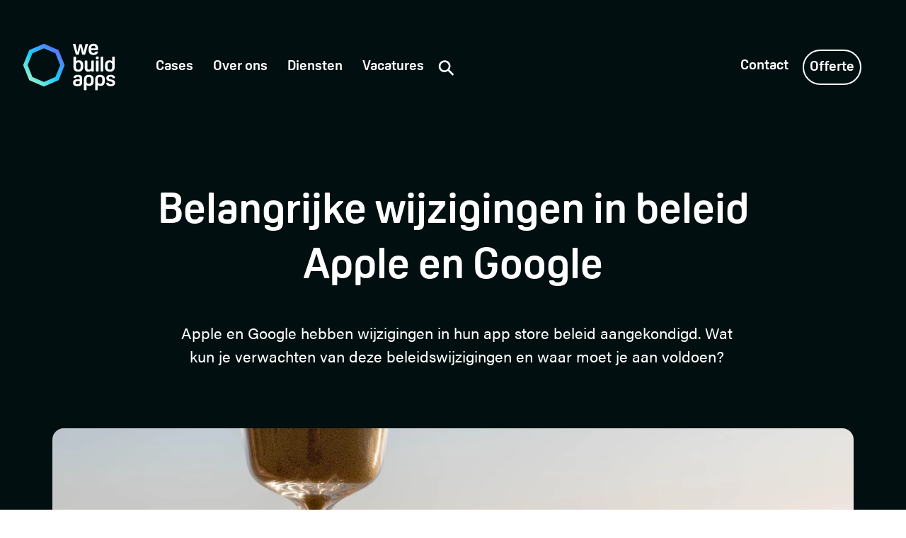

--- FILE ---
content_type: text/html
request_url: https://webuildapps.com/blog/wijzigingen-app-store-vereisten-apple-google-2022
body_size: 8919
content:

<!DOCTYPE html>
<html lang="nl" prefix="og: https://ogp.me/ns# fb: http://ogp.me/ns/fb#">
<head>

    <!-- Prepare upcoming requests -->
    <link rel="dns-prefetch" href="https://webuildapps.com/"/>
    <link rel="preconnect" href="https://webuildapps.com/"/>
    <link rel="dns-prefetch" href="https://use.typekit.net/">
    <link rel="preconnect" href="https://use.typekit.net/">

    <!-- Meta data -->
    <meta charset="utf-8"/>
    <meta name="viewport" content="width=device-width, initial-scale=1, shrink-to-fit=no"/>
            
        


    <!-- Favicons -->
    <link rel="apple-touch-icon" sizes="180x180" href="/apple-touch-icon.png">
    <link rel="icon" type="image/png" sizes="32x32" href="/favicon-32x32.png">
    <link rel="icon" type="image/png" sizes="16x16" href="/favicon-16x16.png">
    <link rel="manifest" href="/site.webmanifest">
    <link rel="mask-icon" href="/safari-pinned-tab.svg" color="#002e3e">
    <meta name="apple-mobile-web-app-title" content="Webuildapps">
    <meta name="application-name" content="Webuildapps">
    <meta name="msapplication-TileColor" content="#010f10">
    <meta name="theme-color" content="#010f10">

    <!-- Critical css -->
                        <style>
                            </style>
            
        <link rel="alternate" type="application/rss+xml" title="Webuildapps - blog - RSS Feed" href="https://webuildapps.com/rss"/>

<title>Wijzigingen in app store beleid Apple en Google</title><meta name="generator" content="SEOmatic">
<meta name="keywords" content="google, store, apple, beleid">
<meta name="description" content="Apple en Google hebben wijzigingen in hun app store beleid aangekondigd. Wat kun je verwachten van deze nieuwe app store vereisten?">
<meta name="referrer" content="no-referrer-when-downgrade">
<meta name="robots" content="all">
<meta content="413609935328633" property="fb:profile_id">
<meta content="nl" property="og:locale">
<meta content="Webuildapps" property="og:site_name">
<meta content="article" property="og:type">
<meta content="https://webuildapps.com/blog/wijzigingen-app-store-vereisten-apple-google-2022" property="og:url">
<meta content="Wijzigingen in app store beleid Apple en Google" property="og:title">
<meta content="Apple en Google hebben wijzigingen in hun app store beleid aangekondigd. Wat kun je verwachten van deze nieuwe app store vereisten?" property="og:description">
<meta content="https://cdn.site.bywba.com/content//transforms/_1200x630_crop_center-center_82_none/paula-guerreiro-W2atfIRHDIk-unsplash.jpg?mtime=1684777897" property="og:image">
<meta content="1200" property="og:image:width">
<meta content="630" property="og:image:height">
<meta content="Belangrijke wijzigingen in beleid Apple en Google" property="og:image:alt">
<meta content="https://www.youtube.com/channel/UC7YsVz5oQSSGguGc0OXm0PA/" property="og:see_also">
<meta content="https://vimeo.com/webuildapps/" property="og:see_also">
<meta content="https://github.com/webuildapps" property="og:see_also">
<meta content="https://www.instagram.com/webuildapps_com/" property="og:see_also">
<meta content="https://linkedin.com/company/webuildapps" property="og:see_also">
<meta content="https://www.facebook.com/webuildapps/" property="og:see_also">
<meta content="https://twitter.com/webuildapps" property="og:see_also">
<meta name="twitter:card" content="summary_large_image">
<meta name="twitter:site" content="@Webuildapps">
<meta name="twitter:creator" content="@Webuildapps">
<meta name="twitter:title" content="Wijzigingen in app store beleid Apple en Google">
<meta name="twitter:description" content="Apple en Google hebben wijzigingen in hun app store beleid aangekondigd. Wat kun je verwachten van deze nieuwe app store vereisten?">
<meta name="twitter:image" content="https://cdn.site.bywba.com/content//transforms/_800x418_crop_center-center_82_none/paula-guerreiro-W2atfIRHDIk-unsplash.jpg?mtime=1684777897">
<meta name="twitter:image:width" content="800">
<meta name="twitter:image:height" content="418">
<meta name="twitter:image:alt" content="Zandloper op een hand met de zee in de achtergrond">
<meta name="google-site-verification" content="W3nnp5_rYnrx4Op-t1aPOBqrsofR1tS65zyu9GzHllU">
<link href="https://webuildapps.com/blog/wijzigingen-app-store-vereisten-apple-google-2022" rel="canonical">
<link href="https://webuildapps.com/" rel="home">
<link type="text/plain" href="https://webuildapps.com/humans.txt" rel="author"></head>
<body>

    

    <div class="page-intro  bg-dark" style="">

                    <div class="container-fluid bg-dark">
    <nav class="navbar navbar-expand-lg mx-auto">

        <a class="navbar-brand d-flex justify-content-start" href="https://webuildapps.com/">
            <img src="https://webuildapps.com/assets/images/webuildapps-header-logo.svg"
                 class="brand-image"
                 alt="Webuildapps logo" title="Webuildapps logo"
                 width="137"
                 height="61"
            />
        </a>

        <div class="navbar-collapse justify-content-end">

            <div class="nav-left">
                <ul class="navbar-nav d-none d-lg-block ">
                                            <li>
                            <a href="https://webuildapps.com/cases"
                               class="nav-link "
                               title="Cases">Cases</a>
                        </li>
                                            <li>
                            <a href="https://webuildapps.com/over-webuildapps"
                               class="nav-link "
                               title="Over ons">Over ons</a>
                        </li>
                                            <li>
                            <a href="https://webuildapps.com/diensten"
                               class="nav-link "
                               title="Diensten">Diensten</a>
                        </li>
                                            <li>
                            <a href="https://webuildapps.com/vacatures"
                               class="nav-link "
                               title="Vacatures">Vacatures</a>
                        </li>
                                    </ul>

                <div class="search-form d-none d-lg-block">
                    <div class="search-container">
                        <form action="/search" method="get">
                            <input class="search" id="searchleft" type="search" name="q" placeholder="Zoeken..">
                            <label class="button searchbutton" for="searchleft"><span
                                        class="mglass">&#9906;</span></label>
                        </form>
                    </div>
                </div>
            </div>

            <div class="nav-right">
                <ul class="navbar-nav d-none d-lg-block ">
                                            <li>
                            <a href="https://webuildapps.com/contact"
                               class="nav-link  "
                               title="Contact">Contact</a>
                        </li>
                                            <li>
                            <a href="https://webuildapps.com/offerte-voor-een-app-aanvragen"
                               class="nav-link   btn-outline-dark "
                               title="Offerte">Offerte</a>
                        </li>
                                    </ul>
            </div>


            <a id="trigger-overlay" class="nav-toggle d-lg-none" aria-label="Open menu" href="#"><span></span></a>

        </div>
    </nav>
</div>

<div>
    <div class="overlay overlay-boxify justify-content  ">
        <div style="position: sticky; bottom: 10px;right: 10px;">
        </div>
        <nav>
            <div class="row justify-content-center">
                <div class="column">
                    <div class="nav-left m-5">
                        <ul class="">

                                                            <li>
                                    <a href="https://webuildapps.com/cases"
                                       class=""
                                       title="Cases">Cases</a>
                                </li>
                                                            <li>
                                    <a href="https://webuildapps.com/over-webuildapps"
                                       class=""
                                       title="Over ons">Over ons</a>
                                </li>
                                                            <li>
                                    <a href="https://webuildapps.com/diensten"
                                       class=""
                                       title="Diensten">Diensten</a>
                                </li>
                                                            <li>
                                    <a href="https://webuildapps.com/vacatures"
                                       class=""
                                       title="Vacatures">Vacatures</a>
                                </li>
                                                    </ul>
                    </div>
                </div>
                <div class="column">
                    <div class="nav-right m-5">
                        <ul class="">
                                                            <li>
                                    <a href="https://webuildapps.com/blog"
                                       class="active small"
                                       title="Blog">Blog</a>
                                </li>
                                                            <li>
                                    <a href="https://webuildapps.com/helpcenter"
                                       class=" small"
                                       title="Help center">Help center</a>
                                </li>
                                                                                        <li>
                                    <a href="https://webuildapps.com/contact"
                                       class=" small"
                                       title="Contact">Contact</a>
                                </li>
                                                            <li>
                                    <a href="https://webuildapps.com/offerte-voor-een-app-aanvragen"
                                       class=" small"
                                       title="Offerte">Offerte</a>
                                </li>
                                                    </ul>
                    </div>
                </div>
            </div>
        </nav>
    </div>
</div>        
        
        <div class="container">
    <div class="row justify-content-center">
        <div class="col-lg-9 col-sm-12 center-block text-center">
            <div class="px-1 pt-5">
                <h1 class="main-title">Belangrijke wijzigingen in beleid Apple en Google</h1>
                <p class="intro">Apple en Google hebben wijzigingen in hun app store beleid aangekondigd. Wat kun je verwachten van deze beleidswijzigingen en waar moet je aan voldoen?</p>
            </div>
        </div>
    </div>
</div>
            <div class="container px-1">
                                                
    
<picture>
            <source srcset="https://cdn.site.bywba.com/imagerx/contentmedia/136238/paula-guerreiro-W2atfIRHDIk-unsplash_7be998f8a294c1239dc9d09375bd3571.webp 200w, https://cdn.site.bywba.com/imagerx/contentmedia/136238/paula-guerreiro-W2atfIRHDIk-unsplash_8402dccb97d0927b252bbecb7b673364.webp 300w, https://cdn.site.bywba.com/imagerx/contentmedia/136238/paula-guerreiro-W2atfIRHDIk-unsplash_d59050f6a2460c881a20eb17c20e1fd0.webp 400w, https://cdn.site.bywba.com/imagerx/contentmedia/136238/paula-guerreiro-W2atfIRHDIk-unsplash_b9083581300ace1f833d57638a7ba3a1.webp 600w, https://cdn.site.bywba.com/imagerx/contentmedia/136238/paula-guerreiro-W2atfIRHDIk-unsplash_53233a89bac38ee050b4c48681acb347.webp 800w, https://cdn.site.bywba.com/imagerx/contentmedia/136238/paula-guerreiro-W2atfIRHDIk-unsplash_adfaf8446f0752c04fb2a94cbf6810e0.webp 1000w, https://cdn.site.bywba.com/imagerx/contentmedia/136238/paula-guerreiro-W2atfIRHDIk-unsplash_2ab20d225ef82b3f5aeb789eec140970.webp 1200w"
                sizes="100vw"
                data-sizes="100vw"
                type="image/webp"
        >
    
    <img class="img-fluid cover-image"
         style=""
         data-src="data:image/svg+xml;charset=utf-8,%3Csvg%20xmlns%3D%27http%3A%2F%2Fwww.w3.org%2F2000%2Fsvg%27%20width%3D%271%27%20height%3D%271%27%20style%3D%27background%3Atransparent%27%2F%3E"
         src="data:image/svg+xml;charset=utf-8,%3Csvg%20xmlns%3D%27http%3A%2F%2Fwww.w3.org%2F2000%2Fsvg%27%20width%3D%271%27%20height%3D%271%27%20style%3D%27background%3Atransparent%27%2F%3E"
         sizes="100vw"
         data-sizes="100vw"
         width="5925px"
         height="3950px"
         srcset="https://cdn.site.bywba.com/imagerx/contentmedia/136238/paula-guerreiro-W2atfIRHDIk-unsplash_861656c8833b8eda5f2b63da93ea2a8c.jpg 200w, https://cdn.site.bywba.com/imagerx/contentmedia/136238/paula-guerreiro-W2atfIRHDIk-unsplash_cef55f26eed0061dc65c9c6aba7d5ae4.jpg 300w, https://cdn.site.bywba.com/imagerx/contentmedia/136238/paula-guerreiro-W2atfIRHDIk-unsplash_1a979e7e96a898188cef9bc32602ab7b.jpg 400w, https://cdn.site.bywba.com/imagerx/contentmedia/136238/paula-guerreiro-W2atfIRHDIk-unsplash_b4318b869ab3bac4925ee4801ab349f2.jpg 600w, https://cdn.site.bywba.com/imagerx/contentmedia/136238/paula-guerreiro-W2atfIRHDIk-unsplash_32877067d257c41ffd7785fd6e6c508c.jpg 800w, https://cdn.site.bywba.com/imagerx/contentmedia/136238/paula-guerreiro-W2atfIRHDIk-unsplash_a6f952e80239ca291dafbc383979dff6.jpg 1000w, https://cdn.site.bywba.com/imagerx/contentmedia/136238/paula-guerreiro-W2atfIRHDIk-unsplash_3f2d91ed77c8acb4173d19cb22c2a82b.jpg 1200w"
         alt="Afbeelding Webuildapps"

                                            >
</picture>

        </div>
    

    </div>

<main class="main ">

    

    
    <div class="container">
        <div class="row justify-content-center">
            <div class="col-md-8 col-sm-12 ">
                            <div class="container pt-3 pb-3 rich-text-block">
    <h2 id="section-item-apple-verplicht-een-optie-om-in-app-je-account-te-verwijderen">Apple verplicht een optie om in-app je account te verwijderen</h2>
    <div>
        <p>Oorspronkelijk zou vanaf 31 januari 2022 de nieuwe eis ingaan dat accounts in apps door de gebruiker zelf verwijderd moeten kunnen worden. Dit geldt alleen voor apps waar de eindgebruiker ook zelf een account kan aanmaken.</p>
<p>Die eis heeft Apple nu uitgesteld.</p>
<p>Alle apps die vanaf 30 juni 2022 worden ingediend bij de App Store moeten aan deze nieuwe regel voldoen. Kan een gebruiker in de app een account aanmaken? Dan moet de gebruiker ook zijn of haar account in de app kunnen opheffen. <strong>Nieuwe apps en app updates die niet aan deze regel voldoen, zullen geweigerd worden. Apps die al in de stores staan, blijven wel gewoon staan.</strong></p>
<p><br /></p>
<h5>Maak het de gebruiker makkelijk</h5>
<p>Voor de gebruiker moet het geen tot weinig moeite kosten om een account te wissen, samen met de bijbehorende persoonlijke data. Een verzoekformulier moeten invullen of contact moeten leggen met een servicedesk is hierin niet wenselijk.</p>
<p><br /></p>
<h5>Citaat uit de guidelines</h5>
<p>Hieronder staat 1 op 1 de nieuwe eis, overgenomen van Apple's Privacy Guidelines (5.1):</p>
<p><em><strong>(v) Account Sign-In: </strong>If your app doesn't include significant account-based features, let people use it without a login. <strong>If your app supports account creation, you must also offer account deletion within the app.</strong> Apps may not require users to enter personal information to function, except when directly relevant to the core functionality of the app or required by law.</em></p>
<p>Bottom line: als een account niet nodig is voor de kernfunctionaliteit(en) van de app, gebruik dan geen accounts. Als de app het wel toelaat om accounts aan te maken, moet er ook een mogelijkheid zijn in de app om dit account op te heffen.</p>
    </div>
</div>
                <div class="py-3 image-block">
            
    
<picture>
            <source srcset="https://cdn.site.bywba.com/imagerx/contentmedia/113696/Board-1-NLTRANS_7be998f8a294c1239dc9d09375bd3571.webp 200w, https://cdn.site.bywba.com/imagerx/contentmedia/113696/Board-1-NLTRANS_8402dccb97d0927b252bbecb7b673364.webp 300w, https://cdn.site.bywba.com/imagerx/contentmedia/113696/Board-1-NLTRANS_d59050f6a2460c881a20eb17c20e1fd0.webp 400w, https://cdn.site.bywba.com/imagerx/contentmedia/113696/Board-1-NLTRANS_b9083581300ace1f833d57638a7ba3a1.webp 600w, https://cdn.site.bywba.com/imagerx/contentmedia/113696/Board-1-NLTRANS_53233a89bac38ee050b4c48681acb347.webp 800w, https://cdn.site.bywba.com/imagerx/contentmedia/113696/Board-1-NLTRANS_adfaf8446f0752c04fb2a94cbf6810e0.webp 1000w, https://cdn.site.bywba.com/imagerx/contentmedia/113696/Board-1-NLTRANS_2ab20d225ef82b3f5aeb789eec140970.webp 1200w"
                sizes="100vw"
                data-sizes="100vw"
                type="image/webp"
        >
    
    <img class="img-fluid lazyload mx-auto d-block"
         style=""
         data-src="data:image/svg+xml;charset=utf-8,%3Csvg%20xmlns%3D%27http%3A%2F%2Fwww.w3.org%2F2000%2Fsvg%27%20width%3D%271%27%20height%3D%271%27%20style%3D%27background%3Atransparent%27%2F%3E"
         src="data:image/svg+xml;charset=utf-8,%3Csvg%20xmlns%3D%27http%3A%2F%2Fwww.w3.org%2F2000%2Fsvg%27%20width%3D%271%27%20height%3D%271%27%20style%3D%27background%3Atransparent%27%2F%3E"
         sizes="100vw"
         data-sizes="100vw"
         width="3359px"
         height="644px"
         srcset="https://cdn.site.bywba.com/imagerx/contentmedia/113696/Board-1-NLTRANS_861656c8833b8eda5f2b63da93ea2a8c.png 200w, https://cdn.site.bywba.com/imagerx/contentmedia/113696/Board-1-NLTRANS_cef55f26eed0061dc65c9c6aba7d5ae4.png 300w, https://cdn.site.bywba.com/imagerx/contentmedia/113696/Board-1-NLTRANS_1a979e7e96a898188cef9bc32602ab7b.png 400w, https://cdn.site.bywba.com/imagerx/contentmedia/113696/Board-1-NLTRANS_b4318b869ab3bac4925ee4801ab349f2.png 600w, https://cdn.site.bywba.com/imagerx/contentmedia/113696/Board-1-NLTRANS_32877067d257c41ffd7785fd6e6c508c.png 800w, https://cdn.site.bywba.com/imagerx/contentmedia/113696/Board-1-NLTRANS_a6f952e80239ca291dafbc383979dff6.png 1000w, https://cdn.site.bywba.com/imagerx/contentmedia/113696/Board-1-NLTRANS_3f2d91ed77c8acb4173d19cb22c2a82b.png 1200w"
         alt="Afbeelding Webuildapps"

                                                loading="lazy"
                                >
</picture>

</div>                <div class="container pt-3 pb-3 rich-text-block">
    <h2 id="section-item-google-verplicht-gebruik-van-privacylabels">Google verplicht gebruik van privacylabels</h2>
    <div>
        <p>Apple verplichtte in december 2020 al soortgelijke privacylabels. Vanaf april is dit ook in de Google Play Store een vereiste. Ontwikkelaars moeten gebruikers informeren over de privacy- en beveiligingsprocedures van hun apps door een formulier in te vullen in de Play Console. Deze informatie wordt ook getoond in de winkelvermelding, zodat gebruikers een goed doordachte beslissing kunnen nemen over welke apps ze willen installeren.</p>
<p><br /></p>
<h5>Stap voor stap</h5>
<p>Bedrijven moeten drie stappen doorlopen:</p>
<ol><li>Het veiligheidsformulier invullen en een privacybeleid toevoegen</li><li>De app indienen voor een review door Google</li><li>Als het formulier niet goedgekeurd wordt, krijg je te horen welke aanpassingen er nodig zijn</li></ol>
<p><br /></p>
<h5>Duidelijke deadlines</h5>
<p>Vanaf <strong>februari</strong> staat er bij elke app een privacy-overzicht met onder meer info over hoe de data van gebruikers door de app wordt verwerkt.</p>
<p>Vanaf <strong>april</strong> moet iedere ontwikkelaar een goedgekeurd privacy-overzicht hebben. <strong>Als dit niet het geval is, kunnen nieuwe apps en app updates geweigerd worden. Apps die al in de stores staan, blijven wel gewoon staan.</strong></p>
<p>Google raadt aan niet te lang te wachten met het invullen van de gegevens. Dit is nu al mogelijk. De gegevens moeten nog door Google beoordeeld worden, en dat kan wat tijd in beslag nemen.</p>
<p>Google heeft <a href="https://support.google.com/googleplay/android-developer/answer/10787469?hl"><strong>een duidelijke uitleg</strong></a> geschreven met antwoorden op alle vragen omtrent het nieuwe beleid. Het formulier en de vragen inzien kan door met je Developer Account <a href="https://play.google.com/console/u/0/signup"><strong>in te loggen</strong></a> en naar Beleid -&gt; App Content te navigeren, links onderin. In het filmpje hieronder wordt het ook uitgelegd.<br /></p>
    </div>
</div>
                
    
    
    <div class="wrapper">
        <div class="youtube" data-embed="
pNAS_0IcHtM

">
            <div class="play-button"></div>
        </div>
    </div>
                <blockquote  class="blockquote col-md-10 col-sm-12">
    <i class="icon fas fa-quote-left"></i>
    <p>Goed dat Google deze stap nu ook zet. Informatie over welke gegevens de app gebruikt, is van groot belang voor consumenten. Als deze informatie er is, kunnen zij zelf beter regie houden over hun privacy. De ACM heeft zich hiervoor hard gemaakt binnen ICPEN.</p>
    <footer>Cateautje Hijmans van den Bergh, bestuurslid ACM</footer>
</blockquote>                </div>
            <div class="col-md-4 d-none d-md-block pt-5">
                

    <div id="table-of-contents" class="table-of-contents">
        <h2 class="subtitle ">Inhoud</h2>
        <ul class="nav nav-pills flex-column">

                            <li class="nav-item">
                    <a class="nav-link" href="#section-item-apple-verplicht-een-optie-om-in-app-je-account-te-verwijderen">Apple verplicht een optie om in-app je account te verwijderen</a>
                </li>

                            <li class="nav-item">
                    <a class="nav-link" href="#section-item-google-verplicht-gebruik-van-privacylabels">Google verplicht gebruik van privacylabels</a>
                </li>

                    </ul>
    </div>

            </div>
        </div>
    </div>


    <div class="container">
    <div class="row">
        <p class="ml-3 small"> Gepubliceerd op 2 februari 2022 </p>
    </div>
</div>

    
    <div class="container">
        <div class="row">
            <div class="col">
                <h4>Tags</h4>

                                    <a href="https://webuildapps.com/blog/tags/apple" class="badge badge-default badge-outlined">
                        Apple
                    </a>
                                    <a href="https://webuildapps.com/blog/tags/google" class="badge badge-default badge-outlined">
                        Google
                    </a>
                                    <a href="https://webuildapps.com/blog/tags/app-store" class="badge badge-default badge-outlined">
                        app store
                    </a>
                                    <a href="https://webuildapps.com/blog/tags/beleid" class="badge badge-default badge-outlined">
                        beleid
                    </a>
                            </div>
        </div>
    </div>


        


    <div class="container blog-entries">
        <div class="text-center mb-3">
            <h2 class="text-center">Ook interessant om te lezen</h2>
        </div>
        <div class=" row justify-content-center">
                            <div class="col-sm-12 col-md-6 col-lg-4 p-1 related-blogs">
                    <div class="card mb-2 ml-1 mr-1 rounded-corners">
    <a href="https://webuildapps.com/blog/7-belangrijke-technologie-trends-in-2022" title="7 belangrijke technologie trends in 2022">
        <div class="card-image ">

            
            
                                            
    
<picture>
            <source srcset="https://cdn.site.bywba.com/imagerx/contentmedia/106265/Tech-trends-2022-header_7be998f8a294c1239dc9d09375bd3571.webp 200w, https://cdn.site.bywba.com/imagerx/contentmedia/106265/Tech-trends-2022-header_8402dccb97d0927b252bbecb7b673364.webp 300w, https://cdn.site.bywba.com/imagerx/contentmedia/106265/Tech-trends-2022-header_d59050f6a2460c881a20eb17c20e1fd0.webp 400w, https://cdn.site.bywba.com/imagerx/contentmedia/106265/Tech-trends-2022-header_b9083581300ace1f833d57638a7ba3a1.webp 600w, https://cdn.site.bywba.com/imagerx/contentmedia/106265/Tech-trends-2022-header_53233a89bac38ee050b4c48681acb347.webp 800w, https://cdn.site.bywba.com/imagerx/contentmedia/106265/Tech-trends-2022-header_adfaf8446f0752c04fb2a94cbf6810e0.webp 1000w, https://cdn.site.bywba.com/imagerx/contentmedia/106265/Tech-trends-2022-header_2ab20d225ef82b3f5aeb789eec140970.webp 1200w"
                sizes="100vw"
                data-sizes="100vw"
                type="image/webp"
        >
    
    <img class="img-fluid coverlazyload"
         style=""
         data-src="data:image/svg+xml;charset=utf-8,%3Csvg%20xmlns%3D%27http%3A%2F%2Fwww.w3.org%2F2000%2Fsvg%27%20width%3D%271%27%20height%3D%271%27%20style%3D%27background%3Atransparent%27%2F%3E"
         src="data:image/svg+xml;charset=utf-8,%3Csvg%20xmlns%3D%27http%3A%2F%2Fwww.w3.org%2F2000%2Fsvg%27%20width%3D%271%27%20height%3D%271%27%20style%3D%27background%3Atransparent%27%2F%3E"
         sizes="100vw"
         data-sizes="100vw"
         width="1920px"
         height="1280px"
         srcset="https://cdn.site.bywba.com/imagerx/contentmedia/106265/Tech-trends-2022-header_861656c8833b8eda5f2b63da93ea2a8c.jpg 200w, https://cdn.site.bywba.com/imagerx/contentmedia/106265/Tech-trends-2022-header_cef55f26eed0061dc65c9c6aba7d5ae4.jpg 300w, https://cdn.site.bywba.com/imagerx/contentmedia/106265/Tech-trends-2022-header_1a979e7e96a898188cef9bc32602ab7b.jpg 400w, https://cdn.site.bywba.com/imagerx/contentmedia/106265/Tech-trends-2022-header_b4318b869ab3bac4925ee4801ab349f2.jpg 600w, https://cdn.site.bywba.com/imagerx/contentmedia/106265/Tech-trends-2022-header_32877067d257c41ffd7785fd6e6c508c.jpg 800w, https://cdn.site.bywba.com/imagerx/contentmedia/106265/Tech-trends-2022-header_a6f952e80239ca291dafbc383979dff6.jpg 1000w, https://cdn.site.bywba.com/imagerx/contentmedia/106265/Tech-trends-2022-header_3f2d91ed77c8acb4173d19cb22c2a82b.jpg 1200w"
         alt="Afbeelding Webuildapps"

                                                loading="lazy"
                                >
</picture>

                    </div>

        <div class="card-body ">
            <div class="vignette">
            </div>

            <p class="card-category">Trends</p>
            <h3 class="card-title">7 belangrijke technologie trends in 2022</h3>

        </div>
    </a>
</div>
                </div>
                            <div class="col-sm-12 col-md-6 col-lg-4 p-1 related-blogs">
                    <div class="card mb-2 ml-1 mr-1 rounded-corners">
    <a href="https://webuildapps.com/blog/doorontwikkeling-van-apps" title="Doorontwikkeling is een steunpilaar voor succes">
        <div class="card-image ">

            
            
                                            
    
<picture>
            <source srcset="https://cdn.site.bywba.com/imagerx/contentmedia/146587/jeremy-bezanger-ckEzGZxegws-unsplash_7be998f8a294c1239dc9d09375bd3571.webp 200w, https://cdn.site.bywba.com/imagerx/contentmedia/146587/jeremy-bezanger-ckEzGZxegws-unsplash_8402dccb97d0927b252bbecb7b673364.webp 300w, https://cdn.site.bywba.com/imagerx/contentmedia/146587/jeremy-bezanger-ckEzGZxegws-unsplash_d59050f6a2460c881a20eb17c20e1fd0.webp 400w, https://cdn.site.bywba.com/imagerx/contentmedia/146587/jeremy-bezanger-ckEzGZxegws-unsplash_b9083581300ace1f833d57638a7ba3a1.webp 600w, https://cdn.site.bywba.com/imagerx/contentmedia/146587/jeremy-bezanger-ckEzGZxegws-unsplash_53233a89bac38ee050b4c48681acb347.webp 800w, https://cdn.site.bywba.com/imagerx/contentmedia/146587/jeremy-bezanger-ckEzGZxegws-unsplash_adfaf8446f0752c04fb2a94cbf6810e0.webp 1000w, https://cdn.site.bywba.com/imagerx/contentmedia/146587/jeremy-bezanger-ckEzGZxegws-unsplash_2ab20d225ef82b3f5aeb789eec140970.webp 1200w"
                sizes="100vw"
                data-sizes="100vw"
                type="image/webp"
        >
    
    <img class="img-fluid coverlazyload"
         style=""
         data-src="data:image/svg+xml;charset=utf-8,%3Csvg%20xmlns%3D%27http%3A%2F%2Fwww.w3.org%2F2000%2Fsvg%27%20width%3D%271%27%20height%3D%271%27%20style%3D%27background%3Atransparent%27%2F%3E"
         src="data:image/svg+xml;charset=utf-8,%3Csvg%20xmlns%3D%27http%3A%2F%2Fwww.w3.org%2F2000%2Fsvg%27%20width%3D%271%27%20height%3D%271%27%20style%3D%27background%3Atransparent%27%2F%3E"
         sizes="100vw"
         data-sizes="100vw"
         width="5696px"
         height="3797px"
         srcset="https://cdn.site.bywba.com/imagerx/contentmedia/146587/jeremy-bezanger-ckEzGZxegws-unsplash_861656c8833b8eda5f2b63da93ea2a8c.jpg 200w, https://cdn.site.bywba.com/imagerx/contentmedia/146587/jeremy-bezanger-ckEzGZxegws-unsplash_cef55f26eed0061dc65c9c6aba7d5ae4.jpg 300w, https://cdn.site.bywba.com/imagerx/contentmedia/146587/jeremy-bezanger-ckEzGZxegws-unsplash_1a979e7e96a898188cef9bc32602ab7b.jpg 400w, https://cdn.site.bywba.com/imagerx/contentmedia/146587/jeremy-bezanger-ckEzGZxegws-unsplash_b4318b869ab3bac4925ee4801ab349f2.jpg 600w, https://cdn.site.bywba.com/imagerx/contentmedia/146587/jeremy-bezanger-ckEzGZxegws-unsplash_32877067d257c41ffd7785fd6e6c508c.jpg 800w, https://cdn.site.bywba.com/imagerx/contentmedia/146587/jeremy-bezanger-ckEzGZxegws-unsplash_a6f952e80239ca291dafbc383979dff6.jpg 1000w, https://cdn.site.bywba.com/imagerx/contentmedia/146587/jeremy-bezanger-ckEzGZxegws-unsplash_3f2d91ed77c8acb4173d19cb22c2a82b.jpg 1200w"
         alt="Afbeelding Webuildapps"

                                                loading="lazy"
                                >
</picture>

                    </div>

        <div class="card-body ">
            <div class="vignette">
            </div>

            <p class="card-category">Tips en tools</p>
            <h3 class="card-title">Doorontwikkeling is een steunpilaar voor succes</h3>

        </div>
    </a>
</div>
                </div>
                            <div class="col-sm-12 col-md-6 col-lg-4 p-1 related-blogs">
                    <div class="card mb-2 ml-1 mr-1 rounded-corners">
    <a href="https://webuildapps.com/blog/service-en-onderhoudscontract-app" title="Een Service Level Agreement borgt de kwaliteit van software">
        <div class="card-image ">

            
            
                                            
    
<picture>
            <source srcset="https://cdn.site.bywba.com/imagerx/contentmedia/91659/Man-die-bandendruk-meet-in-garage_7be998f8a294c1239dc9d09375bd3571.webp 200w, https://cdn.site.bywba.com/imagerx/contentmedia/91659/Man-die-bandendruk-meet-in-garage_8402dccb97d0927b252bbecb7b673364.webp 300w, https://cdn.site.bywba.com/imagerx/contentmedia/91659/Man-die-bandendruk-meet-in-garage_d59050f6a2460c881a20eb17c20e1fd0.webp 400w, https://cdn.site.bywba.com/imagerx/contentmedia/91659/Man-die-bandendruk-meet-in-garage_b9083581300ace1f833d57638a7ba3a1.webp 600w, https://cdn.site.bywba.com/imagerx/contentmedia/91659/Man-die-bandendruk-meet-in-garage_53233a89bac38ee050b4c48681acb347.webp 800w, https://cdn.site.bywba.com/imagerx/contentmedia/91659/Man-die-bandendruk-meet-in-garage_adfaf8446f0752c04fb2a94cbf6810e0.webp 1000w, https://cdn.site.bywba.com/imagerx/contentmedia/91659/Man-die-bandendruk-meet-in-garage_2ab20d225ef82b3f5aeb789eec140970.webp 1200w"
                sizes="100vw"
                data-sizes="100vw"
                type="image/webp"
        >
    
    <img class="img-fluid coverlazyload"
         style=""
         data-src="data:image/svg+xml;charset=utf-8,%3Csvg%20xmlns%3D%27http%3A%2F%2Fwww.w3.org%2F2000%2Fsvg%27%20width%3D%271%27%20height%3D%271%27%20style%3D%27background%3Atransparent%27%2F%3E"
         src="data:image/svg+xml;charset=utf-8,%3Csvg%20xmlns%3D%27http%3A%2F%2Fwww.w3.org%2F2000%2Fsvg%27%20width%3D%271%27%20height%3D%271%27%20style%3D%27background%3Atransparent%27%2F%3E"
         sizes="100vw"
         data-sizes="100vw"
         width="2175px"
         height="1322px"
         srcset="https://cdn.site.bywba.com/imagerx/contentmedia/91659/Man-die-bandendruk-meet-in-garage_861656c8833b8eda5f2b63da93ea2a8c.jpg 200w, https://cdn.site.bywba.com/imagerx/contentmedia/91659/Man-die-bandendruk-meet-in-garage_cef55f26eed0061dc65c9c6aba7d5ae4.jpg 300w, https://cdn.site.bywba.com/imagerx/contentmedia/91659/Man-die-bandendruk-meet-in-garage_1a979e7e96a898188cef9bc32602ab7b.jpg 400w, https://cdn.site.bywba.com/imagerx/contentmedia/91659/Man-die-bandendruk-meet-in-garage_b4318b869ab3bac4925ee4801ab349f2.jpg 600w, https://cdn.site.bywba.com/imagerx/contentmedia/91659/Man-die-bandendruk-meet-in-garage_32877067d257c41ffd7785fd6e6c508c.jpg 800w, https://cdn.site.bywba.com/imagerx/contentmedia/91659/Man-die-bandendruk-meet-in-garage_a6f952e80239ca291dafbc383979dff6.jpg 1000w, https://cdn.site.bywba.com/imagerx/contentmedia/91659/Man-die-bandendruk-meet-in-garage_3f2d91ed77c8acb4173d19cb22c2a82b.jpg 1200w"
         alt="Afbeelding Webuildapps"

                                                loading="lazy"
                                >
</picture>

                    </div>

        <div class="card-body ">
            <div class="vignette">
            </div>

            <p class="card-category">Tips en tools</p>
            <h3 class="card-title">Een Service Level Agreement borgt de kwaliteit van software</h3>

        </div>
    </a>
</div>
                </div>
                    </div>
    </div>



</main>

    <div class="container  ">
    <div class="row bg-cta rounded-corners mx-1 py-5 text-center">
        <div class="col-lg-8 mx-auto py-3">
            <h2 class="pb-3">Heb je advies nodig?</h2>
            <p class="pb-3">Samen inventariseren we jouw casus, de mogelijkheden, budget en tijdlijnen. Maak een afspraak voor een kennismaking. </p>
            <div class="mt-4">
                <a href="/contact">
                    <button class="btn">Kennismaken</button>
                </a>
            </div>
        </div>
    </div>
</div>

<div>
    <div class="container footer">
    <div class="row mx-auto pt-5 ">
        <div class="col-md-12 col-lg-4 p-0" id="creator">
            <div style="width: 50px">
            <a href="/" title="Ga naar home - Webuildapps app ontwikkelaar">
                <img    class="lazyload"
                        src="data:image/svg+xml;charset=utf-8,%3Csvg%20xmlns%3D%27http%3A%2F%2Fwww.w3.org%2F2000%2Fsvg%27%20width%3D%271%27%20height%3D%271%27%20style%3D%27background%3Atransparent%27%2F%3E"
                        data-src="https://webuildapps.com/assets/images/webuildapps-text-logo.svg"
                        alt="Webuildapps logo icon"
                        title="Webuildapps logo icon"
                        width="50px"
                        height="53px"
                /></a>
            </div>
            <p class="pt-5 pr-3">Wij zijn dé digitale bondgenoot voor organisaties. Vanuit ons vakmanschap ontwikkelen wij intelligente applicaties die focussen op directe resultaten en intuïtief zijn in gebruik.</p>

            <div class="pt-5">
                <ul class="social-icons">
    <li><a href="https://linkedin.com/company/webuildapps" target="_blank" rel="noreferrer"
           title="Linkedin bedrijfspagina van Webuildapps"><i class="fab fa-linkedin"></i></a></li>
    <li><a href="https://instagram.com/webuildapps_com" target="_blank" rel="noreferrer"
           title="Instagram profiel van Webuildapps"><i class="fab fa-instagram"></i></a></li>
    <li><a href="https://vimeo.com/zaltdigital" target="_blank" rel="noreferrer"
           title="Vimeo profiel van Webuildapps"><i class="fab fa-vimeo-v"></i></a></li>
    <li><a href="https://github.com/webuildapps" target="_blank" rel="noreferrer"
           title="GitHub profiel van Webuildapps"><i class="fab fa-github"></i></a></li>
</ul>            </div>
        </div>

        
        
                                    <div class="col-lg-2 d-none d-lg-block">
                    <h2>Informatie</h2>
                    <ul class="list-unstyled">
                                                    <li><a href="https://webuildapps.com/app-laten-maken" title="App laten maken">App laten maken</a></li>
                                                    <li><a href="https://webuildapps.com/app-ontwikkelaar" title="App ontwikkelaar">App ontwikkelaar</a></li>
                                                    <li><a href="https://webuildapps.com/app-ontwikkelen-kosten" title="App kosten">App kosten</a></li>
                                                    <li><a href="https://webuildapps.com/blog" title="Blog">Blog</a></li>
                                                    <li><a href="https://webuildapps.com/helpcenter" title="Help center">Help center</a></li>
                                            </ul>
                </div>
                                                <div class="col-lg-2 d-none d-lg-block">
                    <h2>Bedrijf</h2>
                    <ul class="list-unstyled">
                                                    <li><a href="https://webuildapps.com/contact" title="Contact">Contact</a></li>
                                                    <li><a href="https://webuildapps.com/over-webuildapps" title="Over ons">Over ons</a></li>
                                                    <li><a href="https://webuildapps.com/offerte-voor-een-app-aanvragen" title="Offerte aanvragen">Offerte aanvragen</a></li>
                                                    <li><a href="https://webuildapps.com/contact" title="Maak een afspraak">Maak een afspraak</a></li>
                                            </ul>
                </div>
                                                <div class="col-lg-2 d-none d-lg-block">
                    <h2>Diensten</h2>
                    <ul class="list-unstyled">
                                                    <li><a href="https://webuildapps.com/diensten/adviesgesprek" title="Adviesgesprek">Adviesgesprek</a></li>
                                                    <li><a href="https://webuildapps.com/diensten/proof-of-concept" title="Proof of Concept">Proof of Concept</a></li>
                                                    <li><a href="https://webuildapps.com/diensten/tekentafeltraject" title="Tekentafel">Tekentafel</a></li>
                                                    <li><a href="https://webuildapps.com/diensten/bouwtraject" title="Bouwtraject">Bouwtraject</a></li>
                                                    <li><a href="https://webuildapps.com/diensten/service-en-onderhoud" title="Service en onderhoud">Service en onderhoud</a></li>
                                            </ul>
                </div>
                                                <div class="col-lg-2 d-none d-lg-block">
                    <h2>Oplossingen</h2>
                    <ul class="list-unstyled">
                                                    <li><a href="https://webuildapps.com/oplossingen/native-ios-app-laten-maken" title="Native iOS">Native iOS</a></li>
                                                    <li><a href="https://webuildapps.com/oplossingen/native-android-app-laten-maken" title="Native Android">Native Android</a></li>
                                                    <li><a href="https://webuildapps.com/oplossingen/systeemintegraties-en-koppelingen" title="Systeemintegraties">Systeemintegraties</a></li>
                                                    <li><a href="https://webuildapps.com/oplossingen/webapplicatie-laten-maken" title="Webapplicatie">Webapplicatie</a></li>
                                                    <li><a href="https://webuildapps.com/oplossingen/backend" title="Backend">Backend</a></li>
                                                    <li><a href="https://webuildapps.com/oplossingen/hardware-integraties" title="Hardware integratie">Hardware integratie</a></li>
                                                    <li><a href="https://webuildapps.com/oplossingen/service-level-agreement" title="SLA &amp; Onderhoud">SLA &amp; Onderhoud</a></li>
                                            </ul>
                </div>
                        </div>
</div></div>

<!-- Stylesheets -->
<link rel="stylesheet" href="/assets/css/app.css" media="all">

<!-- Scripts -->

    <!-- Google Analytics load on scroll -->
<script>
    function analyticsOnScroll() {
        var head = document.getElementsByTagName('head')[0]
        var script = document.createElement('script')
        script.type = 'text/javascript';
        script.src = 'https://www.googletagmanager.com/gtag/js?id=G-6HMJ55Q6W6'
        head.appendChild(script);
        document.removeEventListener('scroll', analyticsOnScroll);
    };
    document.addEventListener('scroll', analyticsOnScroll);
</script>

<!-- Google tag (gtag.js) -->
<script>
    window.dataLayer = window.dataLayer || [];

    function gtag() {
        dataLayer.push(arguments);
    }

    gtag('js', new Date());
    gtag('config', 'G-6HMJ55Q6W6');
</script>    <!-- Countly Analytics load on scroll -->
<script>
    function countlyAnalyticsOnScroll() {
        var head = document.getElementsByTagName('head')[0]
        var cly = document.createElement('script');
        cly.type = 'text/javascript';
        cly.async = true;
        cly.src = 'https://webuildapps.com/assets/js/countly.min.js';
        var s = document.getElementsByTagName('script')[0];
        s.parentNode.insertBefore(cly, s);

        cly.onload = function () {
            Countly.init()
        };
        document.removeEventListener('scroll', countlyAnalyticsOnScroll);
    };
    document.addEventListener('scroll', countlyAnalyticsOnScroll);
</script>
<!-- Countly Analytics -->
<script>
    var Countly = Countly || {};
    Countly.q = Countly.q || [];

    // Provide your app key that you retrieved from Countly dashboard
    Countly.app_key = "311abb320e421bb83c0ac62af43d2198ee5f99e7";

    // Provide your server IP or name.
    // If you use your own server, make sure you have https enabled if you use
    // https below.
    Countly.url = "https://analytics.webuildapps.com";

    // Start pushing function calls to queue
    // Track sessions automatically (recommended)
    Countly.q.push(['track_sessions']);

    //track web page views automatically (recommended)
    Countly.q.push(['track_pageview']);
</script>
<script type="application/ld+json">{"@context":"https://schema.org","@graph":[{"@type":"Organization","description":"Apple en Google hebben wijzigingen in hun app store beleid aangekondigd. Wat kun je verwachten van deze nieuwe app store vereisten?","image":{"@type":"ImageObject","url":"https://cdn.site.bywba.com/content//transforms/_1200x630_crop_center-center_82_none/paula-guerreiro-W2atfIRHDIk-unsplash.jpg?mtime=1684777897"},"mainEntityOfPage":"https://webuildapps.com/blog/wijzigingen-app-store-vereisten-apple-google-2022","name":"Wijzigingen in app store beleid Apple en Google","potentialAction":{"@type":"SearchAction","query-input":"required name=search_query","target":"https://webuildapps.com/search?q={search_query}"},"url":"https://webuildapps.com/blog/wijzigingen-app-store-vereisten-apple-google-2022"},{"@id":"https://webuildapps.com/#identity","@type":"Organization","address":{"@type":"PostalAddress","addressCountry":"Nederland","addressLocality":"Alkmaar","addressRegion":"Noord-Holland","postalCode":"1817 MJ","streetAddress":"Rogier van der Weydestraat 8 D"},"alternateName":"Webuildapps","contactPoint":[{"@type":"ContactPoint","contactType":"customer support","telephone":"+31722029323"},{"@type":"ContactPoint","contactType":"technical support","telephone":"+31722029323"},{"@type":"ContactPoint","contactType":"sales","telephone":"+31722029323"}],"description":"Webuildapps ontwikkelt native apps voor iPhone en Android. Vaak is dit in combinatie met een koppeling naar een CRM of ERP systeem of ontwikkelingen we een API en/of maatwerk koppeling. Als app ontwikkelaar houden we ons bezig met strategie, ontwerp, realisatie maar ook het onderhoud en beheer voor onze klanten.","duns":"49-048-3309","email":"hello@webuildapps.com","foundingDate":"2009-10-16","image":{"@type":"ImageObject","height":"1024","url":"https://static.webuildapps.com/site/branding/Avatar-Poly8x1024.png","width":"1024"},"logo":{"@type":"ImageObject","height":"60","url":"https://cdn.site.bywba.com/content//transforms/branding/_600x60_fit_center-center_82_none/Avatar-Poly8x1024.png?mtime=1684777282","width":"60"},"name":"Webuildapps B.V.","sameAs":["https://twitter.com/webuildapps","https://www.facebook.com/webuildapps/","https://linkedin.com/company/webuildapps","https://www.instagram.com/webuildapps_com/","https://github.com/webuildapps","https://vimeo.com/webuildapps/","https://www.youtube.com/channel/UC7YsVz5oQSSGguGc0OXm0PA/"],"telephone":"072 20 29 323","url":"https://webuildapps.com/"},{"@id":"https://webuildapps.com#creator","@type":"Organization","address":{"@type":"PostalAddress","addressCountry":"Nederland","addressLocality":"Alkmaar","addressRegion":"Noord-Holland","postalCode":"1718 MJ","streetAddress":"Rogier van der Weydestraat 8 D"},"alternateName":"Webuildapps B.V.","contactPoint":[{"@type":"ContactPoint","contactType":"customer support","telephone":"+31722029323"},{"@type":"ContactPoint","contactType":"technical support","telephone":"+31722029323"},{"@type":"ContactPoint","contactType":"sales","telephone":"+31722029323"}],"description":"Webuildapps ontwikkelt native apps voor iPhone en Android. Vaak is dit in combinatie met een koppeling naar een CRM of ERP systeem of ontwikkelingen we een API en/of maatwerk koppeling. Als app ontwikkelaar houden we ons bezig met strategie, ontwerp, realisatie maar ook het onderhoud en beheer voor onze klanten.","duns":"49-048-3309","email":"hello@webuildapps.com","foundingDate":"2009-10-16","image":{"@type":"ImageObject","height":"1024","url":"https://cdn.site.bywba.com/content/branding/Avatar-Poly8x1024.png","width":"1024"},"logo":{"@type":"ImageObject","height":"60","url":"https://cdn.site.bywba.com/content//transforms/branding/_600x60_fit_center-center_82_none/Avatar-Poly8x1024.png?mtime=1684777282","width":"60"},"name":"Webuildapps","telephone":"072 20 29 323","url":"https://webuildapps.com"},{"@type":"BreadcrumbList","description":"Breadcrumbs list","itemListElement":[{"@type":"ListItem","item":"https://webuildapps.com/","name":"Home","position":1},{"@type":"ListItem","item":"https://webuildapps.com/blog","name":"Blog","position":2},{"@type":"ListItem","item":"https://webuildapps.com/blog/wijzigingen-app-store-vereisten-apple-google-2022","name":"Belangrijke wijzigingen in beleid Apple en Google","position":3}],"name":"Breadcrumbs"}]}</script><script src="/assets/js/manifest.js?v=1747830724" defer="defer"></script>
<script src="/assets/js/vendor.js?v=1747830724" defer="defer"></script>
<script src="/assets/js/app.js?v=1747830724" defer="defer"></script></body>
</html><!-- Cached by Blitz on 2025-11-24T15:17:18+01:00 -->

--- FILE ---
content_type: text/css
request_url: https://webuildapps.com/assets/css/app.css
body_size: 10360
content:
@charset "UTF-8";*,:after,:before{box-sizing:border-box}html{-webkit-text-size-adjust:100%;-webkit-tap-highlight-color:rgba(0,0,0,0);font-family:sans-serif;line-height:1.15}article,aside,figcaption,figure,footer,header,hgroup,main,nav,section{display:block}body{background-color:#fff;color:#010f10;font-family:acumin-pro;font-size:1rem;line-height:1.5;margin:0;text-align:left}[tabindex="-1"]:focus:not(:focus-visible){outline:0!important}hr{box-sizing:content-box;height:0;overflow:visible}h1,h2,h3,h4,h5,h6{margin-bottom:.5rem;margin-top:0}p{margin-bottom:1rem;margin-top:0}abbr[data-original-title],abbr[title]{border-bottom:0;cursor:help;text-decoration:underline;-webkit-text-decoration:underline dotted;text-decoration:underline dotted;-webkit-text-decoration-skip-ink:none;text-decoration-skip-ink:none}address{font-style:normal;line-height:inherit}address,dl,ol,ul{margin-bottom:1rem}dl,ol,ul{margin-top:0}ol ol,ol ul,ul ol,ul ul{margin-bottom:0}dt{font-weight:700}dd{margin-bottom:.5rem;margin-left:0}blockquote{margin:0 0 1rem}b,strong{font-weight:bolder}small{font-size:80%}sub,sup{font-size:75%;line-height:0;position:relative;vertical-align:baseline}sub{bottom:-.25em}sup{top:-.5em}a{background-color:transparent;color:#010f10}a,a:hover{text-decoration:none}a:hover{color:#000}a:not([href]):not([class]),a:not([href]):not([class]):hover{color:inherit;text-decoration:none}code,kbd,pre,samp{font-family:SFMono-Regular,Menlo,Monaco,Consolas,Liberation Mono,Courier New,monospace;font-size:1em}pre{-ms-overflow-style:scrollbar;margin-bottom:1rem;margin-top:0;overflow:auto}figure{margin:0 0 1rem}img{border-style:none}img,svg{vertical-align:middle}svg{overflow:hidden}table{border-collapse:collapse}caption{caption-side:bottom;color:#6c757d;padding-bottom:.75rem;padding-top:.75rem;text-align:left}th{text-align:inherit;text-align:-webkit-match-parent}label{display:inline-block;margin-bottom:.5rem}button{border-radius:0}button:focus:not(:focus-visible){outline:0}button,input,optgroup,select,textarea{font-family:inherit;font-size:inherit;line-height:inherit;margin:0}button,input{overflow:visible}button,select{text-transform:none}[role=button]{cursor:pointer}select{word-wrap:normal}[type=button],[type=reset],[type=submit],button{-webkit-appearance:button}[type=button]:not(:disabled),[type=reset]:not(:disabled),[type=submit]:not(:disabled),button:not(:disabled){cursor:pointer}[type=button]::-moz-focus-inner,[type=reset]::-moz-focus-inner,[type=submit]::-moz-focus-inner,button::-moz-focus-inner{border-style:none;padding:0}input[type=checkbox],input[type=radio]{box-sizing:border-box;padding:0}textarea{overflow:auto;resize:vertical}fieldset{border:0;margin:0;min-width:0;padding:0}legend{color:inherit;display:block;font-size:1.5rem;line-height:inherit;margin-bottom:.5rem;max-width:100%;padding:0;white-space:normal;width:100%}progress{vertical-align:baseline}[type=number]::-webkit-inner-spin-button,[type=number]::-webkit-outer-spin-button{height:auto}[type=search]{-webkit-appearance:none;outline-offset:-2px}[type=search]::-webkit-search-decoration{-webkit-appearance:none}output{display:inline-block}summary{cursor:pointer;display:list-item}template{display:none}[hidden]{display:none!important}.h1,.h2,.h3,.h4,.h5,.h6,h1,h2,h3,h4,h5,h6{color:#010f10;font-family:oscine,acumin-pro;font-weight:800;line-height:1.3;margin-bottom:.5rem}.h1,h1{font-size:3em}.h2,h2{font-size:1.5em}.h3,h3{font-size:1.563em}.h4,h4{font-size:1.313em}.h5,h5{font-size:1.11em}.h6,h6{font-size:.8em}.lead{font-size:1.25rem;font-weight:300}hr{border:0;border-top:1px solid rgba(0,0,0,.1);margin-bottom:1rem;margin-top:1rem}.small,small{font-size:80%;font-weight:400}.mark,mark{background-color:#fcf8e3;padding:.2em}.list-unstyled{list-style:none;padding-left:0}.blockquote{font-size:1.25rem;margin-bottom:1rem}.img-fluid{height:auto;max-width:100%}.figure{display:inline-block}.container,.container-fluid{margin-left:auto;margin-right:auto;padding-left:15px;padding-right:15px;width:100%}@media (min-width:576px){.container{max-width:540px}}@media (min-width:768px){.container{max-width:720px}}@media (min-width:992px){.container{max-width:960px}}@media (min-width:1200px){.container{max-width:1140px}}.row{display:flex;flex-wrap:wrap;margin-left:-15px;margin-right:-15px}.col,.col-12,.col-6,.col-lg-10,.col-lg-2,.col-lg-3,.col-lg-4,.col-lg-6,.col-lg-8,.col-lg-9,.col-md,.col-md-10,.col-md-12,.col-md-2,.col-md-3,.col-md-4,.col-md-5,.col-md-6,.col-md-7,.col-md-8,.col-sm-12,.col-sm-3,.col-sm-6,.col-sm-8,.col-xl-4,.col-xl-6{padding-left:15px;padding-right:15px;position:relative;width:100%}.col{flex-basis:0;flex-grow:1;max-width:100%}.col-6{flex:0 0 50%;max-width:50%}.col-12{flex:0 0 100%;max-width:100%}@media (min-width:576px){.col-sm-3{flex:0 0 25%;max-width:25%}.col-sm-6{flex:0 0 50%;max-width:50%}.col-sm-8{flex:0 0 66.66666667%;max-width:66.66666667%}.col-sm-12{flex:0 0 100%;max-width:100%}}@media (min-width:768px){.col-md{flex-basis:0;flex-grow:1;max-width:100%}.col-md-2{flex:0 0 16.66666667%;max-width:16.66666667%}.col-md-3{flex:0 0 25%;max-width:25%}.col-md-4{flex:0 0 33.33333333%;max-width:33.33333333%}.col-md-5{flex:0 0 41.66666667%;max-width:41.66666667%}.col-md-6{flex:0 0 50%;max-width:50%}.col-md-7{flex:0 0 58.33333333%;max-width:58.33333333%}.col-md-8{flex:0 0 66.66666667%;max-width:66.66666667%}.col-md-10{flex:0 0 83.33333333%;max-width:83.33333333%}.col-md-12{flex:0 0 100%;max-width:100%}}@media (min-width:992px){.col-lg-2{flex:0 0 16.66666667%;max-width:16.66666667%}.col-lg-3{flex:0 0 25%;max-width:25%}.col-lg-4{flex:0 0 33.33333333%;max-width:33.33333333%}.col-lg-6{flex:0 0 50%;max-width:50%}.col-lg-8{flex:0 0 66.66666667%;max-width:66.66666667%}.col-lg-9{flex:0 0 75%;max-width:75%}.col-lg-10{flex:0 0 83.33333333%;max-width:83.33333333%}}@media (min-width:1200px){.col-xl-4{flex:0 0 33.33333333%;max-width:33.33333333%}.col-xl-6{flex:0 0 50%;max-width:50%}}.form-control{background-clip:padding-box;background-color:#fff;border:1px solid #ced4da;border-radius:0;color:#495057;display:block;font-size:1rem;height:calc(1.5em + .75rem + 2px);line-height:1.5;padding:.375rem .75rem;transition:border-color .15s ease-in-out,box-shadow .15s ease-in-out}@media (prefers-reduced-motion:reduce){.form-control{transition:none}}.form-control::-ms-expand{background-color:transparent;border:0}.form-control:focus{background-color:#fff;border-color:#098088;box-shadow:0 0 0 .2rem rgba(1,15,16,.25);color:#495057;outline:0}.form-control::-moz-placeholder{color:#6c757d;opacity:1}.form-control::placeholder{color:#6c757d;opacity:1}.form-control:disabled,.form-control[readonly]{background-color:#e9ecef;opacity:1}input[type=date].form-control,input[type=datetime-local].form-control,input[type=month].form-control,input[type=time].form-control{-webkit-appearance:none;-moz-appearance:none;appearance:none}select.form-control:-moz-focusring{color:transparent;text-shadow:0 0 0 #495057}select.form-control:focus::-ms-value{background-color:#fff;color:#495057}.form-control-file{display:block;width:100%}select.form-control[multiple],select.form-control[size],textarea.form-control{height:auto}.form-text{display:block;margin-top:.25rem}.form-check{display:block;padding-left:1.25rem;position:relative}.form-check-input{margin-left:-1.25rem;margin-top:.3rem;position:absolute}.form-check-input:disabled~.form-check-label,.form-check-input[disabled]~.form-check-label{color:#6c757d}.form-check-label{margin-bottom:0}.form-check-inline{align-items:center;display:inline-flex;margin-right:.75rem;padding-left:0}.form-check-inline .form-check-input{margin-left:0;margin-right:.3125rem;margin-top:0;position:static}.form-control.is-invalid{background-image:url("data:image/svg+xml;charset=utf-8,%3Csvg xmlns='http://www.w3.org/2000/svg' width='12' height='12' fill='none' stroke='%23dc3545'%3E%3Ccircle cx='6' cy='6' r='4.5'/%3E%3Cpath stroke-linejoin='round' d='M5.8 3.6h.4L6 6.5z'/%3E%3Ccircle cx='6' cy='8.2' r='.6' fill='%23dc3545' stroke='none'/%3E%3C/svg%3E");background-position:right calc(.375em + .1875rem) center;background-repeat:no-repeat;background-size:calc(.75em + .375rem) calc(.75em + .375rem);border-color:#dc3545;padding-right:calc(1.5em + .75rem)!important}.form-control.is-invalid:focus{border-color:#dc3545;box-shadow:0 0 0 .2rem rgba(220,53,69,.25)}select.form-control.is-invalid{background-position:right 1.5rem center;padding-right:3rem!important}textarea.form-control.is-invalid{background-position:top calc(.375em + .1875rem) right calc(.375em + .1875rem);padding-right:calc(1.5em + .75rem)}.custom-select.is-invalid{background:url("data:image/svg+xml;charset=utf-8,%3Csvg xmlns='http://www.w3.org/2000/svg' width='4' height='5'%3E%3Cpath fill='%23343a40' d='M2 0 0 2h4zm0 5L0 3h4z'/%3E%3C/svg%3E") right .75rem center/8px 10px no-repeat,#fff url("data:image/svg+xml;charset=utf-8,%3Csvg xmlns='http://www.w3.org/2000/svg' width='12' height='12' fill='none' stroke='%23dc3545'%3E%3Ccircle cx='6' cy='6' r='4.5'/%3E%3Cpath stroke-linejoin='round' d='M5.8 3.6h.4L6 6.5z'/%3E%3Ccircle cx='6' cy='8.2' r='.6' fill='%23dc3545' stroke='none'/%3E%3C/svg%3E") center right 1.75rem/calc(.75em + .375rem) calc(.75em + .375rem) no-repeat;border-color:#dc3545;padding-right:calc(.75em + 2.3125rem)!important}.custom-select.is-invalid:focus{border-color:#dc3545;box-shadow:0 0 0 .2rem rgba(220,53,69,.25)}.form-check-input.is-invalid~.form-check-label{color:#dc3545}.fade{transition:opacity .15s linear}@media (prefers-reduced-motion:reduce){.fade{transition:none}}.fade:not(.show){opacity:0}.collapse:not(.show){display:none}.collapsing{height:0;overflow:hidden;position:relative;transition:height .35s ease}@media (prefers-reduced-motion:reduce){.collapsing{transition:none}}.collapsing.width{height:auto;transition:width .35s ease;width:0}@media (prefers-reduced-motion:reduce){.collapsing.width{transition:none}}.dropdown,.dropleft,.dropright,.dropup{position:relative}.dropdown-menu{background-clip:padding-box;background-color:#fff;border:1px solid rgba(0,0,0,.15);color:#010f10;display:none;float:left;font-size:1rem;left:0;list-style:none;margin:.125rem 0 0;min-width:10rem;padding:.5rem 0;position:absolute;text-align:left;top:100%;z-index:1000}.dropdown-menu-right{left:auto;right:0}.dropup .dropdown-menu{bottom:100%;margin-bottom:.125rem;margin-top:0;top:auto}.dropright .dropdown-menu{left:100%;margin-left:.125rem;margin-top:0;right:auto;top:0}.dropleft .dropdown-menu{left:auto;margin-right:.125rem;margin-top:0;right:100%;top:0}.dropdown-menu[x-placement^=bottom],.dropdown-menu[x-placement^=left],.dropdown-menu[x-placement^=right],.dropdown-menu[x-placement^=top]{bottom:auto;right:auto}.dropdown-item{background-color:transparent;border:0;clear:both;color:#212529;display:block;font-weight:400;padding:.25rem 1.5rem;text-align:inherit;white-space:nowrap;width:100%}.dropdown-item:focus,.dropdown-item:hover{background-color:#e9ecef;color:#16181b;text-decoration:none}.dropdown-item.active,.dropdown-item:active{background-color:#010f10;color:#fff;text-decoration:none}.dropdown-item.disabled,.dropdown-item:disabled{background-color:transparent;color:#adb5bd;pointer-events:none}.dropdown-menu.show{display:block}.nav{display:flex;flex-wrap:wrap;list-style:none;margin-bottom:0;padding-left:0}.nav-link{display:block;padding:.5rem 1rem}.nav-link:focus,.nav-link:hover{text-decoration:none}.nav-link.disabled{color:#6c757d;cursor:default;pointer-events:none}.nav-tabs{border-bottom:1px solid #dee2e6}.nav-tabs .nav-link{background-color:transparent;border:1px solid transparent;margin-bottom:-1px}.nav-tabs .nav-link:focus,.nav-tabs .nav-link:hover{border-color:#e9ecef #e9ecef #dee2e6;isolation:isolate}.nav-tabs .nav-link.disabled{background-color:transparent;border-color:transparent;color:#6c757d}.nav-tabs .nav-item.show .nav-link,.nav-tabs .nav-link.active{background-color:#fff;border-color:#dee2e6 #dee2e6 #fff;color:#495057}.nav-tabs .dropdown-menu{margin-top:-1px}.nav-pills .nav-link{background:none;border:0}.nav-pills .nav-link.active,.nav-pills .show>.nav-link{background-color:#010f10;color:#fff}.tab-content>.active{display:block}.navbar{align-items:center;flex-wrap:wrap;padding:.5rem 1rem;position:relative}.navbar .container,.navbar .container-fluid{align-items:center;display:flex;flex-wrap:wrap;justify-content:space-between}.navbar-brand{display:inline-block;font-size:1.25rem;line-height:inherit;margin-right:1rem;padding-bottom:.3125rem;padding-top:.3125rem;white-space:nowrap}.navbar-brand:focus,.navbar-brand:hover{text-decoration:none}.navbar-nav{display:flex;flex-direction:column;list-style:none;margin-bottom:0;padding-left:0}.navbar-nav .nav-link{padding-left:0;padding-right:0}.navbar-nav .dropdown-menu{float:none;position:static}.navbar-collapse{align-items:center;flex-basis:100%;flex-grow:1}@media (max-width:991.98px){.navbar-expand-lg>.container,.navbar-expand-lg>.container-fluid{padding-left:0;padding-right:0}}@media (min-width:992px){.navbar-expand-lg{flex-flow:row nowrap;justify-content:flex-start}.navbar-expand-lg .navbar-nav{flex-direction:row}.navbar-expand-lg .navbar-nav .dropdown-menu{position:absolute}.navbar-expand-lg .navbar-nav .nav-link{padding-left:.5rem;padding-right:.5rem}.navbar-expand-lg>.container,.navbar-expand-lg>.container-fluid{flex-wrap:nowrap}.navbar-expand-lg .navbar-collapse{display:flex!important;flex-basis:auto}}.navbar-light .navbar-nav .nav-link.show,.navbar-light .navbar-nav .show>.nav-link{color:rgba(0,0,0,.9)}.navbar-dark .navbar-nav .nav-link.show,.navbar-dark .navbar-nav .show>.nav-link{color:#fff}.card{word-wrap:break-word;background-clip:border-box;background-color:#fff;border:1px solid rgba(0,0,0,.125);display:flex;flex-direction:column;min-width:0;position:relative}.card>hr{margin-left:0;margin-right:0}.card>.list-group{border-bottom:inherit;border-top:inherit}.card>.list-group:first-child{border-top-width:0}.card>.list-group:last-child{border-bottom-width:0}.card>.card-header+.list-group{border-top:0}.card-body{flex:1 1 auto;min-height:1px;padding:1.25rem}.card-title{margin-bottom:.75rem}.card-header{background-color:rgba(0,0,0,.03);border-bottom:1px solid rgba(0,0,0,.125);margin-bottom:0;padding:.75rem 1.25rem}.card-img-top{flex-shrink:0;width:100%}.accordion{overflow-anchor:none}.accordion>.card{overflow:hidden}.accordion>.card:not(:last-of-type){border-bottom:0}.accordion>.card>.card-header{margin-bottom:-1px}.pagination{display:flex;list-style:none;padding-left:0}.page-link{background-color:#fff;border:1px solid #dee2e6;color:#010f10;display:block;line-height:1.25;margin-left:-1px;padding:.5rem .75rem;position:relative}.page-link:hover{background-color:#e9ecef;border-color:#dee2e6;color:#000;text-decoration:none;z-index:2}.page-link:focus{box-shadow:0 0 0 .2rem rgba(1,15,16,.25);outline:0;z-index:3}.page-item:first-child .page-link{margin-left:0}.page-item.active .page-link{background-color:#010f10;border-color:#010f10;color:#fff;z-index:3}.page-item.disabled .page-link{background-color:#fff;border-color:#dee2e6;color:#6c757d;cursor:auto;pointer-events:none}.progress{background-color:#e9ecef;font-size:.75rem;height:1rem;line-height:0}.progress,.progress-bar{display:flex;overflow:hidden}.progress-bar{background-color:#010f10;color:#fff;flex-direction:column;justify-content:center;text-align:center;transition:width .6s ease;white-space:nowrap}@media (prefers-reduced-motion:reduce){.progress-bar{transition:none}}.list-group{display:flex;flex-direction:column;margin-bottom:0;padding-left:0}.list-group-item-action{color:#495057;text-align:inherit;width:100%}.list-group-item-action:focus,.list-group-item-action:hover{background-color:#f8f9fa;color:#495057;text-decoration:none;z-index:1}.list-group-item-action:active{background-color:#e9ecef;color:#010f10}.list-group-item{background-color:#fff;border:1px solid rgba(0,0,0,.125);display:block;padding:.75rem 1.25rem;position:relative}.list-group-item.disabled,.list-group-item:disabled{background-color:#fff;color:#6c757d;pointer-events:none}.list-group-item.active{background-color:#010f10;border-color:#010f10;color:#fff;z-index:2}.list-group-item+.list-group-item{border-top-width:0}.list-group-item+.list-group-item.active{border-top-width:1px;margin-top:-1px}.carousel{position:relative}.carousel.pointer-event{touch-action:pan-y}.carousel-inner{overflow:hidden;position:relative;width:100%}.carousel-inner:after{clear:both;content:"";display:block}.carousel-item{backface-visibility:hidden;display:none;float:left;margin-right:-100%;position:relative;transition:transform .6s ease-in-out;width:100%}@media (prefers-reduced-motion:reduce){.carousel-item{transition:none}}.carousel-item-next,.carousel-item-prev,.carousel-item.active{display:block}.active.carousel-item-right,.carousel-item-next:not(.carousel-item-left){transform:translateX(100%)}.active.carousel-item-left,.carousel-item-prev:not(.carousel-item-right){transform:translateX(-100%)}.carousel-indicators{bottom:0;display:flex;justify-content:center;left:0;list-style:none;margin-left:15%;margin-right:15%;padding-left:0;position:absolute;right:0;z-index:15}.carousel-indicators li{background-clip:padding-box;background-color:#fff;border-bottom:10px solid transparent;border-top:10px solid transparent;box-sizing:content-box;cursor:pointer;flex:0 1 auto;height:3px;margin-left:3px;margin-right:3px;opacity:.5;text-indent:-999px;transition:opacity .6s ease;width:30px}@media (prefers-reduced-motion:reduce){.carousel-indicators li{transition:none}}.carousel-indicators .active{opacity:1}.align-middle{vertical-align:middle!important}.align-bottom{vertical-align:bottom!important}.bg-light{background-color:#f8f9fa!important}a.bg-light:focus,a.bg-light:hover,button.bg-light:focus,button.bg-light:hover{background-color:#dae0e5!important}.bg-dark{background-color:#343a40!important}a.bg-dark:focus,a.bg-dark:hover,button.bg-dark:focus,button.bg-dark:hover{background-color:#1d2124!important}.bg-white{background-color:#fff!important}.border{border:1px solid #dee2e6!important}.border-top{border-top:1px solid #dee2e6!important}.border-right{border-right:1px solid #dee2e6!important}.border-bottom{border-bottom:1px solid #dee2e6!important}.border-left{border-left:1px solid #dee2e6!important}.rounded{border-radius:.25rem!important}.d-none{display:none!important}.d-block{display:block!important}.d-flex{display:flex!important}@media (min-width:768px){.d-md-block{display:block!important}}@media (min-width:992px){.d-lg-none{display:none!important}.d-lg-block{display:block!important}}.embed-responsive{display:block;overflow:hidden;padding:0;position:relative;width:100%}.embed-responsive:before{content:"";display:block}.embed-responsive embed,.embed-responsive iframe,.embed-responsive object,.embed-responsive video{border:0;bottom:0;height:100%;left:0;position:absolute;top:0;width:100%}.embed-responsive-16by9:before{padding-top:56.25%}.flex-row{flex-direction:row!important}.flex-column{flex-direction:column!important}.flex-row-reverse{flex-direction:row-reverse!important}.flex-wrap{flex-wrap:wrap!important}.flex-nowrap{flex-wrap:nowrap!important}.justify-content-start{justify-content:flex-start!important}.justify-content-end{justify-content:flex-end!important}.justify-content-center{justify-content:center!important}.justify-content-between{justify-content:space-between!important}.align-items-center{align-items:center!important}.align-content-center{align-content:center!important}.align-self-center{align-self:center!important}.float-right{float:right!important}.user-select-none{-webkit-user-select:none!important;-moz-user-select:none!important;user-select:none!important}.overflow-hidden{overflow:hidden!important}.position-static{position:static!important}.fixed-top{top:0}.fixed-bottom,.fixed-top{left:0;position:fixed;right:0;z-index:1030}.fixed-bottom{bottom:0}.sr-only{clip:rect(0,0,0,0);border:0;height:1px;margin:-1px;overflow:hidden;padding:0;position:absolute;white-space:nowrap;width:1px}.shadow{box-shadow:0 .5rem 1rem rgba(0,0,0,.15)!important}.w-100{width:100%!important}.h-100{height:100%!important}.m-0{margin:0!important}.mt-0{margin-top:0!important}.mb-0{margin-bottom:0!important}.ml-0{margin-left:0!important}.m-1{margin:.25rem!important}.mt-1{margin-top:.25rem!important}.mr-1,.mx-1{margin-right:.25rem!important}.mb-1{margin-bottom:.25rem!important}.ml-1,.mx-1{margin-left:.25rem!important}.m-2{margin:.5rem!important}.mt-2{margin-top:.5rem!important}.mr-2,.mx-2{margin-right:.5rem!important}.mb-2{margin-bottom:.5rem!important}.ml-2,.mx-2{margin-left:.5rem!important}.mt-3,.my-3{margin-top:1rem!important}.mx-3{margin-right:1rem!important}.mb-3,.my-3{margin-bottom:1rem!important}.ml-3,.mx-3{margin-left:1rem!important}.m-4{margin:1.5rem!important}.mt-4,.my-4{margin-top:1.5rem!important}.mb-4,.my-4{margin-bottom:1.5rem!important}.m-5{margin:3rem!important}.mt-5,.my-5{margin-top:3rem!important}.mr-5{margin-right:3rem!important}.mb-5,.my-5{margin-bottom:3rem!important}.p-0{padding:0!important}.pt-0{padding-top:0!important}.pb-0{padding-bottom:0!important}.p-1{padding:.25rem!important}.py-1{padding-top:.25rem!important}.px-1{padding-right:.25rem!important}.pb-1,.py-1{padding-bottom:.25rem!important}.px-1{padding-left:.25rem!important}.p-2{padding:.5rem!important}.pt-2,.py-2{padding-top:.5rem!important}.pr-2,.px-2{padding-right:.5rem!important}.pb-2,.py-2{padding-bottom:.5rem!important}.px-2{padding-left:.5rem!important}.p-3{padding:1rem!important}.pt-3,.py-3{padding-top:1rem!important}.pr-3,.px-3{padding-right:1rem!important}.pb-3,.py-3{padding-bottom:1rem!important}.pl-3,.px-3{padding-left:1rem!important}.p-4{padding:1.5rem!important}.pt-4,.py-4{padding-top:1.5rem!important}.px-4{padding-right:1.5rem!important}.py-4{padding-bottom:1.5rem!important}.px-4{padding-left:1.5rem!important}.p-5{padding:3rem!important}.pt-5,.py-5{padding-top:3rem!important}.pr-5,.px-5{padding-right:3rem!important}.pb-5,.py-5{padding-bottom:3rem!important}.pl-5,.px-5{padding-left:3rem!important}.mt-n1{margin-top:-.25rem!important}.my-auto{margin-top:auto!important}.mx-auto{margin-right:auto!important}.my-auto{margin-bottom:auto!important}.mx-auto{margin-left:auto!important}.stretched-link:after{background-color:transparent;bottom:0;content:"";left:0;pointer-events:auto;position:absolute;right:0;top:0;z-index:1}.text-justify{text-align:justify!important}.text-wrap{white-space:normal!important}.text-left{text-align:left!important}.text-right{text-align:right!important}.text-center{text-align:center!important}.text-uppercase{text-transform:uppercase!important}.text-white{color:#fff!important}.text-danger{color:#dc3545!important}a.text-danger:focus,a.text-danger:hover{color:#a71d2a!important}.text-body{color:#010f10!important}.text-muted{color:#6c757d!important}.visible{visibility:visible!important}.invisible{visibility:hidden!important}.page-intro{background-color:#010f10;height:55rem}.page-intro:after{background-color:#010f10;bottom:0;-webkit-clip-path:polygon(0 0,100% 0,100% 5px,0 80px);clip-path:polygon(0 0,100% 0,100% 5px,0 80px);content:"";left:0;position:absolute;right:0;top:55rem;z-index:-1}.page-intro .page-intro-content{max-height:33rem}.intro{color:#fff;font-size:calc(1.2625rem + .15vw);line-height:1.5em;margin:1.4em 1em 1.5em 1.5em}@media (min-width:1200px){.intro{font-size:1.375rem}}@media (max-width:575.98px){.intro{font-size:1.125rem;margin:1.4em 1em .8em .8em}.page-intro{height:50rem}.page-intro:after{top:50rem}}.btn{background-color:transparent;border:2px solid #010f10;border-radius:1.625rem;color:#010f10;display:inline-block;font-family:acumin-pro;font-weight:600;margin:4px 4px 4px 0;padding:.5rem 1.3rem;transition:all .3s cubic-bezier(.65,0,.076,1);transition-timing-function:ease-in-out;width:-moz-fit-content;width:fit-content}.btn:hover{background-color:#010f10;color:#fff}.btn-light{border:2px solid #fff;color:#fff}.btn-light:hover{background-color:#fff;color:#010f10}.btn-xl{font-size:calc(1.265rem + .18vw)}@media (min-width:1200px){.btn-xl{font-size:1.4rem}}.flex-gap{display:inline-flex;flex-wrap:wrap}.flex-gap>div{margin:4rem}.flex-gap>div img{max-height:100px;width:100px}.callout{margin:1rem 0;padding:1.5rem 1rem}.callout.general{background-color:#f6f6f6;border-left:5px solid #e3e5e5}.callout.green{background-color:#b7eaea;border-left:5px solid #7cd8d9}.callout.blue{background-color:#8db4ff;border-left:5px solid #004ad9}.callout.warning{background-color:#ffe4cc;border-left:5px solid #ff7a00}@font-face{font-display:swap;font-family:oscine;font-stretch:normal;font-style:normal;font-weight:700;src:url(https://use.typekit.net/af/6028a1/00000000000000007735a6b5/30/l?primer=7cdcb44be4a7db8877ffa5c0007b8dd865b3bbc383831fe2ea177f62257a9191&fvd=n7&v=3&display=optional) format("woff2")}@font-face{font-display:swap;font-family:acumin-pro;font-stretch:normal;font-style:normal;font-weight:400;src:url(https://use.typekit.net/af/46da36/00000000000000003b9acaf6/27/l?primer=7cdcb44be4a7db8877ffa5c0007b8dd865b3bbc383831fe2ea177f62257a9191&fvd=n4&v=3&display=optional) format("woff2")}@font-face{font-display:swap;font-family:acumin-pro;font-stretch:normal;font-style:normal;font-weight:700;src:url(https://use.typekit.net/af/6d4bb2/00000000000000003b9acafc/27/l?primer=7cdcb44be4a7db8877ffa5c0007b8dd865b3bbc383831fe2ea177f62257a9191&fvd=n7&v=3&display=optional) format("woff2")}@font-face{font-display:swap;font-family:acumin-pro;font-stretch:normal;font-style:normal;font-weight:600;src:url(https://use.typekit.net/af/027dd4/00000000000000003b9acafa/27/l?primer=7cdcb44be4a7db8877ffa5c0007b8dd865b3bbc383831fe2ea177f62257a9191&fvd=n6&v=3&display=optional) format("woff2")}.bg-gradient-blurred{position:relative;z-index:2}.bg-gradient-blurred:before{background:radial-gradient(400px circle at 10% 50%,#7cd8d9 50%,transparent 0);z-index:-1}.bg-gradient-blurred:after,.bg-gradient-blurred:before{content:"";filter:blur(100px);height:400px;left:0;margin:auto;position:absolute;right:0;width:400px}.bg-gradient-blurred:after{background:radial-gradient(400px circle at 50% 80%,#004ad9 50%,transparent 0),radial-gradient(400px circle at 90% 30%,#7cd8d9 50%,transparent 0);z-index:-2}.bg-gradient-blurred.subtle:before{background:radial-gradient(400px circle at 10% 50%,#7cd8d9 20%,transparent 0)}.bg-gradient-blurred.subtle:after{background:radial-gradient(400px circle at 50% 80%,#7cd8d9 20%,transparent 0),radial-gradient(400px circle at 90% 30%,#7cd8d9 20%,transparent 0)}.segmented-control{background:#f7f8f8;border-radius:24px;font-size:1rem}.segment{background:none;border-radius:50px;margin:5px;padding:8px 24px}.segment:hover{background:#f7f8f8}.segment.active{background:#010f10;color:#fff;font-weight:700}.badge{background:#7cd8d9;border-radius:4px;font-family:acumin-pro;font-size:14px;font-weight:700;line-height:2rem;margin:8px;padding:3px 10px;text-transform:uppercase;white-space:nowrap}.device,.device *,.device :after,.device :before,.device:after,.device:before{box-sizing:border-box;display:block}.device{left:50%;margin:0 auto;position:absolute;right:50%;transform:translate(-50%) scale(.95);transform-origin:top center}.device,.device .device-frame{z-index:1}.device-ipad-pro{height:804px;width:560px}.device-ipad-pro .device-frame{background:#010f10;border-radius:38px;height:804px;padding:32px 25px;width:560px}.device-ipad-pro .device-content{border-radius:12px;height:680px;width:510px}.device-iphone-x{height:868px;width:407px}.device-iphone-x .device-frame{background:#010f10;border-radius:58px;height:868px;padding:18px 16px 16px;width:407px}.device-iphone-x .device-content{border-radius:40px;height:812px;width:375px}.device-iphone-x .device-header{background:#010f10;border-bottom-left-radius:20px;border-bottom-right-radius:20px;height:25px;left:110px;position:absolute;top:18px;width:204px}.device-iphone-x .device-header:after,.device-iphone-x .device-header:before{content:"";height:10px;position:absolute;top:0;width:10px}.device-iphone-x .device-header:after{background:radial-gradient(circle at bottom left,transparent 0,transparent 75%,#010f10 0,#010f10 100%);left:-10px}.device-iphone-x .device-header:before{background:radial-gradient(circle at bottom right,transparent 0,transparent 75%,#010f10 0,#010f10 100%);right:-10px}.navbar{display:flex;justify-content:space-between;max-width:1400px;padding:2rem}.nav-left{margin-left:2rem;margin-right:auto}.nav-right{margin-left:auto}.navbar-nav{font-family:oscine,acumin-pro;font-size:20px;font-weight:700;margin-right:20px;max-width:1333px}.navbar-nav .nav-link{cursor:pointer;margin-right:10px}.navbar-nav ul{height:100%}.navbar-nav li{background:none;border:1px solid transparent;border-bottom:none;box-sizing:content-box;color:#fff;cursor:pointer;float:left;padding:0;position:relative}.navbar-nav .active{border-bottom:2px solid #7cd8d9;color:#7cd8d9;padding-bottom:10px}.navbar-nav .active.btn-outline-dark{border:2px solid #7cd8d9;color:#7cd8d9}.navbar-nav .active.btn-outline-dark:hover,.navbar-nav .btn-outline-dark{border:2px solid #fff;color:#fff}.navbar-nav .btn-outline-dark{border-radius:2rem}.nav-toggle{padding:10px 35px 16px;position:absolute;right:15px;top:45px;z-index:999999}.nav-toggle:focus{outline:none}.nav-toggle span,.nav-toggle span:after,.nav-toggle span:before{background:#fff;border-radius:1px;content:"";cursor:pointer;display:block;height:5px;position:absolute;width:35px}.nav-toggle span:before{top:-10px}.nav-toggle span:after{bottom:-10px}.nav-toggle span,.nav-toggle span:after,.nav-toggle span:before{transition:all .3s ease-in-out}.nav-toggle.active span{background-color:transparent}.nav-toggle.active span:after,.nav-toggle.active span:before{top:0}.nav-toggle.active span:before{background-color:#010f10;transform:rotate(45deg)}.nav-toggle.active span:after{background-color:#010f10;top:10px;transform:translateY(-10px) rotate(-45deg)}.overlay{background:#fff;content-visibility:auto;height:100%;left:0;overflow:hidden;position:fixed;top:0;visibility:hidden;width:100%;z-index:20}.overlay nav{position:relative;text-align:center;top:50%;transform:translateY(-50%)}.overlay nav a{color:#010f10;font-family:oscine,acumin-pro;font-size:3rem;font-weight:700;line-height:4rem}.overlay nav a.small{font-size:1.5rem}.overlay nav ul{text-align:left}.overlay nav ul li{list-style-type:none}.overlay nav ul li.small{font-size:1.5rem}.overlay-boxify{opacity:0;transition:opacity .2s,visibility 0s .2s;visibility:hidden}.overlay-boxify.open{opacity:1;transition:opacity .2s;visibility:visible}.overlay-boxify nav ul li{opacity:0;transform:translate3d(0,-80px,0);transition:transform .2s,opacity .2s}.overlay-boxify.open nav ul:first-child li:nth-child(1n){transition-delay:.05s}.overlay-boxify.open nav ul:first-child li:nth-child(2n){transition-delay:.1s}.overlay-boxify.open nav ul:first-child li:nth-child(3n){transition-delay:.15s}.overlay-boxify.open nav ul:first-child li:nth-child(4n){transition-delay:.2s}.overlay-boxify.open nav ul:first-child li:nth-child(5n){transition-delay:.25s}.overlay-boxify.open nav ul:first-child li:nth-child(6n){transition-delay:.3s}.overlay-boxify.open nav ul:first-child li:nth-child(7n){transition-delay:.35s}.overlay-boxify.open nav ul:first-child li:nth-child(8n){transition-delay:.4s}.overlay-boxify.open nav ul:first-child li:nth-child(9n){transition-delay:.45s}.overlay-boxify.open nav ul:first-child li:nth-child(10n){transition-delay:.5s}.overlay-boxify.open nav ul li{opacity:1;transform:translateZ(0)}@media (max-width:991.98px){.brand-image{height:45px}.navbar{padding:1rem}.nav-toggle{padding:10px 35px 16px;position:absolute;right:25px;top:24px;z-index:999999}}@media (max-width:767.98px){.brand-image{height:45px}}.search-form .button{height:50px;line-height:50px}.search-form .button:hover{color:#7cd8d9;transition-duration:.2s;-moz-transition-duration:.2s;-webkit-transition-duration:.2s;-o-transition-duration:.2s}.search-form .search-container{height:50px;position:relative;vertical-align:bottom;width:30px}.search-form .mglass{display:inline-block;pointer-events:none;-webkit-transform:rotate(-45deg);-moz-transform:rotate(-45deg);-o-transform:rotate(-45deg);-ms-transform:rotate(-45deg)}.search-form .searchbutton{font-size:30px;margin:0;padding:0;position:absolute;width:100%}.search-form .search:focus+.searchbutton{transition-duration:.4s;-moz-transition-duration:.4s;-webkit-transition-duration:.4s;-o-transition-duration:.4s}.search-form .search{background:#2f3232;border:none;border-radius:8px;height:100%;margin-left:40px;outline:none;padding:0;position:absolute;text-indent:10px;transition-duration:.2s;-moz-transition-duration:.2s;-webkit-transition-duration:.2s;-o-transition-duration:.2s;width:0;z-index:10}.search-form .search:focus{background:#2f3232;border:1px solid #7cd8d9;color:#fff;padding:0 16px 0 0;width:363px}.slider{box-shadow:inset 0 0 20px 30px #f7f8f8;margin:auto;overflow:hidden;width:90%}.slider ul{animation:slide-right-to-left 30s linear 0s infinite;display:flex;padding:0;position:relative;z-index:-1}.slider li{align-items:center;display:flex;flex-direction:row;list-style:none;margin:0;padding:0 5px}.slider img{height:auto!important;max-width:-moz-fit-content!important;max-width:fit-content!important}@keyframes slide-right-to-left{0%{transform:translateX(0)}to{transform:translateX(-100%)}}.case-entry{background:#f7f8f8;border-radius:1rem;color:#010f10;margin:0;position:relative;transition:all .45s cubic-bezier(.65,0,.076,1);width:100%!important}.case-entry h2{-webkit-line-clamp:3;-webkit-box-orient:vertical;display:-webkit-box;font-weight:500;margin-bottom:1.5rem;overflow:hidden}.case-entry p{margin-bottom:2rem}.case-entry .case-description{-webkit-line-clamp:5;-webkit-box-orient:vertical;display:-webkit-box;overflow:hidden}.case-entry.featured{background-repeat:no-repeat;background-size:cover;border:none;color:#fff;min-height:535px}.case-entry.featured h3{font-size:1.3rem}.case-entry.featured h2,.case-entry.featured h3,.case-entry.featured h4,.case-entry.featured h5,.case-entry.featured p{color:#fff}.case-entry img{border-bottom-right-radius:1rem;border-top-right-radius:1rem}.case-entry .btn{background:#dbf4f4;border-color:#dbf4f4}.case-entry .btn:hover{background:#010f10;border-color:#010f10}.case-entry,.case-entry.featured{min-height:400px}.case-entry.featured .device{transform:translate(-50%,20%) scale(.6)}.device{transform:translate(-50%,-5%) scale(.6)}@media (min-width:576px){.device{transform:translate(-50%,-5%) scale(.75)}}@media (min-width:768px){.case-entry.featured{min-height:500px}.case-entry.featured .device{transform:translate(-50%,5%) scale(.95)}.device{transform:translate(-50%,-5%) scale(.85)}.portrait-tablet{transform:translate(-50%,-2%) scale(.65)}.landscape{transform:rotate(90deg) translate(37%) scale(.7)}}@media (min-width:992px){.case-entry.featured{min-height:535px}.device{transform:translate(-50%) scale(.89)}.portrait-tablet{transform:translate(-50%,-2%) scale(.65)}.landscape{transform:rotate(90deg) translate(38%,7.5%) scale(.55)}}@media (min-width:1200px){.case-entry:hover:before{transform:translateX(.3em)}.case-entry:hover .perspective{transform:perspective(800px) rotateY(-2deg) translate3d(0,-2px,0);transition:transform .25s}.perspective{box-shadow:5px 5px 15px rgba(0,0,0,.3);transform:perspective(800px) rotateY(-5deg);transition:transform .25s}}.carousel-item{transition-duration:.7s!important}.card{background:#000;border:none;box-shadow:0 2px 4px 0 rgba(0,0,0,.1);display:block;font-size:1.125rem;height:580px;margin-bottom:5px;overflow:hidden;padding:0;transition:.1s}.card .card-image{height:100%}.card img,.card picture{background-position:50%;background-repeat:no-repeat;height:100%;-o-object-fit:cover;object-fit:cover}.card:hover{transform:scale(1.01)}.card .title{-webkit-line-clamp:3;-webkit-box-orient:vertical;color:#fff;display:-webkit-box;font-size:calc(1.2625rem + .15vw);margin-bottom:0;overflow:hidden}@media (min-width:1200px){.card .title{font-size:1.375rem}}.card .card-title{-webkit-line-clamp:3;-webkit-box-orient:vertical;bottom:25px;color:#fff;display:-webkit-box;font-family:oscine,acumin-pro;font-size:calc(1.275rem + .3vw);left:0;margin-bottom:0;overflow:hidden;padding:25px;position:absolute}@media (min-width:1200px){.card .card-title{font-size:1.5rem}}.card .card-category{-webkit-line-clamp:5;-webkit-box-orient:vertical;border-radius:20px;bottom:20px;color:#fff;display:-webkit-box;font-size:.6875rem;font-weight:700;left:0;left:25px;margin-bottom:0;overflow:hidden;position:absolute;text-transform:uppercase}.card .vignette{box-shadow:inset 0 -200px 180px 0 rgba(0,0,0,.5);height:100%;left:0;position:absolute;top:0;width:100%}.card.rounded-corners{padding:0}.related-blogs .card{height:250px}@media (max-width:768px){.card{height:380px}.card .card-body .card-title{top:60px}.card .card-body .card-category{top:30px}}@media (max-width:550px){.card{height:280px}}.list-group{width:100%}.numbered-list{font-family:oscine,acumin-pro;line-height:1rem;line-height:27px;transition:all .45s cubic-bezier(.65,0,.076,1)}.numbered-list ol{list-style-type:none;margin:0}.numbered-list ol li{display:flex;flex-direction:row;padding:10px 0}.numbered-list p{margin:0;padding-left:20px}.number{border:1.4px solid #010f10;border-radius:50%;font-family:oscine,acumin-pro;font-size:16px;height:36px;min-width:36px;position:relative}.number:before{content:attr(data-content);left:50%;line-height:1;position:absolute;top:50%;transform:translate(-50%,-50%)}.styled-list{transition:all .45s cubic-bezier(.65,0,.076,1)}.styled-list .number{border:1.4px solid #010f10}.styled-list ol{list-style-type:none;margin:0;padding:0}.styled-list ol li{align-items:normal;display:flex;flex-direction:row;padding-bottom:2rem}.styled-list ol li h3,.styled-list ol li h4{font-size:1.4rem;padding-left:24px}.styled-list ol li p{margin:0;padding-left:24px}@media (max-width:767.98px){.styled-list ol{margin-left:-8px;padding-left:0;padding-inline-start:0}.styled-list span{font-size:20px;height:35px;top:40px;width:35px}.styled-list li h2,.styled-list li p{padding-left:0}.styled-list span{display:table;margin:1rem auto;top:0}}.metablock{background-color:#7cd8d9;color:#fff}.metablock h2,.metablock h3{color:#fff!important}ul.breadcrumbs{list-style:none;padding:10px 16px}ul.breadcrumbs li{display:inline;font-size:18px;font-size:.875rem}ul.breadcrumbs li+li:before{content:"»";padding:8px}ul.breadcrumbs li a{text-decoration:none}ul.breadcrumbs li a:hover{color:#004ad9;text-decoration:underline}.grid-parent{align-items:center;display:flex;flex-wrap:wrap;justify-content:center}.grid-flex-item{border:none;flex:0 0 200px;margin:1rem;padding:1.5rem 10rem}.grid-flex-item img{max-height:50px}.culture-wrapper{aspect-ratio:1;position:relative;width:100%}.culture-wrapper .item1{animation:clipRotateAnim 150s linear infinite;height:50%;position:absolute;width:50%}.culture-wrapper .item2{animation:float2 12s linear infinite;height:15%;left:60%;position:absolute;top:5%;width:15%}.culture-wrapper .item3{animation:clipRotateAnim 50s linear infinite;height:15%;left:5%;position:absolute;top:57%;width:15%}.culture-wrapper .item4{animation:float3 5s linear infinite;height:42%;position:absolute;right:4%;top:29%;width:42%}.culture-wrapper .item5{height:35%;left:23%;position:absolute;top:68%;width:35%}@keyframes float2{0%{transform:translatey(-3px) rotate(3deg)}50%{transform:translatey(5px) rotate(0deg)}to{transform:translatey(-3px) rotate(3deg)}}@keyframes float3{0%{transform:translatey(5px) rotate(0deg)}50%{transform:translatey(0) rotate(0deg)}to{transform:translatey(5px) rotate(0deg)}}@keyframes clipRotateAnim{to{transform:rotate(1turn)}}.table-of-contents{border-left:1px solid #dee2e6;font-size:.875rem;line-height:1.5;position:sticky;top:25px}.table-of-contents h2{padding-left:1rem}.table-of-contents .nav-link{opacity:.6;padding:.4rem 1rem}.table-of-contents .nav-link.active{background:none;border-left:4px solid #004ad9;color:#004ad9;opacity:1;transition-timing-function:ease-in-out;transition:.2s}.table-of-contents .nav-link.active:before{border:5px solid #0a0d0f}.animated{animation-duration:.5s;animation-fill-mode:both}.animated.infinite{animation-iteration-count:infinite}.animated.s2{animation-duration:2s}@keyframes bounce{0%,20%,53%,80%,to{animation-timing-function:cubic-bezier(.215,.61,.355,1);transform:translateZ(0)}40%,43%{animation-timing-function:cubic-bezier(.755,.05,.855,.06);transform:translate3d(0,-30px,0)}70%{animation-timing-function:cubic-bezier(.755,.05,.855,.06);transform:translate3d(0,-15px,0)}90%{transform:translate3d(0,-4px,0)}}.bounce{animation-name:bounce;transform-origin:center bottom}@keyframes flash{0%,50%,to{opacity:1}25%,75%{opacity:0}}.flash{animation-name:flash}@keyframes pulse{0%{transform:scaleX(1)}50%{transform:scale3d(1.05,1.05,1.05)}to{transform:scaleX(1)}}.pulse{animation-name:pulse}@keyframes shake{0%,to{transform:translateZ(0)}10%,30%,50%,70%,90%{transform:translate3d(-10px,0,0)}20%,40%,60%,80%{transform:translate3d(10px,0,0)}}.shake{animation-name:shake}@keyframes swing{20%{transform:rotate(15deg)}40%{transform:rotate(-10deg)}60%{transform:rotate(5deg)}80%{transform:rotate(-5deg)}to{transform:rotate(0deg)}}.swing{animation-name:swing;transform-origin:top center}@keyframes fadeIn{0%{opacity:0}to{opacity:1}}.fadeIn{animation-name:fadeIn}@keyframes fadeOut{0%{opacity:1}to{opacity:0}}.fadeOut{animation-name:fadeOut}@keyframes flip{0%{animation-timing-function:ease-out;transform:perspective(400px) rotateY(-1turn)}40%{animation-timing-function:ease-out;transform:perspective(400px) translateZ(150px) rotateY(-190deg)}50%{animation-timing-function:ease-in;transform:perspective(400px) translateZ(150px) rotateY(-170deg)}80%{animation-timing-function:ease-in;transform:perspective(400px) scale3d(.95,.95,.95)}to{animation-timing-function:ease-in;transform:perspective(400px)}}.animated.flip{animation-name:flip;backface-visibility:visible}@keyframes zoomIn{0%{opacity:0;transform:scale3d(.3,.3,.3)}50%{opacity:1}}.zoomIn{animation-name:zoomIn}@keyframes zoomOut{0%{opacity:1}50%{opacity:0;transform:scale3d(.3,.3,.3)}to{opacity:0}}.zoomOut{animation-name:zoomOut}ol.carousel-indicators{justify-content:start;margin:0;position:relative}ol.carousel-indicators li{background:transparent;height:auto;margin:1rem 1rem 2rem;padding:10px 5px;text-align:center;text-indent:unset;width:15%}ol.carousel-indicators li img{margin:20px 0;max-height:28px}ol.carousel-indicators li:after{background-color:#f7f8f8;border-radius:10px;content:"";display:block;height:4px}ol.carousel-indicators li.active:after{background-color:#004ad9}.carousel-inner{border-radius:1rem}.carousel-inner>.item{display:none;position:relative;transition:left .1s ease-in-out}.form-control{background:#2f3232;border:1px solid rgba(0,0,0,.1);border-radius:8px;color:#fff;font-family:acumin-pro;font-size:.875rem;font-weight:400;height:auto;padding:15px;width:100%}.form-control:focus{background:#2f3232;border:1px solid #37ddf9;color:#fff}.form-control::-moz-placeholder{color:#979999}.form-control::placeholder{color:#979999}.alert,div>.btn-primary{color:#fff}.alert{background:#ff7a00;border-radius:8px;font-size:80%;padding:10px}ul.errors{color:#ff7a00;display:block!important;margin:0;padding:5px 0 0 25px}.has-error .form-control{border-color:#d00!important}.has-error .form-check-label{color:#d00}.form-check ul.errors{background:#ff7a00;color:#fff;margin:0;padding:5px 0 0 5px}.has-error ul.errors{display:inherit;list-style-type:none;margin:0;padding:0}.has-error ul.errors>li{color:#ff7a00;font-size:80%;margin-top:.25rem}.alert.alert-danger.errors>p,.alert.alert-danger.errors>ul{margin-bottom:0!important}.search-help-center{text-align:center;width:100%}.search-help-center input{background:#2f3232;border:none;border-radius:8px;color:#fff;height:70px;outline:none;text-indent:10px;transition-duration:.2s;-moz-transition-duration:.2s;-webkit-transition-duration:.2s;-o-transition-duration:.2s;width:70%}.search-help-center input:focus{background:#2f3232;border:1px solid #37ddf9;color:#fff}.search-help-center .search-container{width:100%}.scrolling-wrapper{-ms-overflow-style:none;display:flex;flex-wrap:nowrap;overflow-x:auto;scrollbar-width:none}.scrolling-wrapper::-webkit-scrollbar{display:none}.scrolling-wrapper .card{background-color:#fff;border:none;box-shadow:none;flex:0 0 auto;height:300px;margin:20px;width:350px}.scrolling-wrapper .card .card-title{padding-left:0}.scrolling-wrapper .card h3{color:#010f10}.scrolling-wrapper .card img{border-radius:5px;height:200px}.hexagon{background:#7cd8d9;-webkit-clip-path:polygon(50% 0,95% 25%,95% 75%,50% 100%,5% 75%,5% 25%);clip-path:polygon(50% 0,95% 25%,95% 75%,50% 100%,5% 75%,5% 25%);height:280px;width:280px}.hexagon:before{animation:inherit;animation-direction:reverse;background:var(--i) center/cover;bottom:-10%;content:"";left:-10%;position:absolute;right:-10%;top:-10%}.octagon{background:#004ad9;clip-path:polygon(50% 0,85% 15%,100% 50%,85% 85%,50% 100%,15% 85%,0 50%,15% 15%);-webkit-clip-path:polygon(50% 0,85% 15%,100% 50%,85% 85%,50% 100%,15% 85%,0 50%,15% 15%);height:245px;overflow:hidden;position:relative;width:245px}.octagon:before{animation:inherit;animation-direction:reverse;background:var(--i) center/cover;bottom:-10%;content:"";left:-10%;position:absolute;right:-10%;top:-10%}.circle{background:#7cd8d9;-webkit-clip-path:circle(50% at 50% 50%);clip-path:circle(50% at 50% 50%);height:200px;width:200px}.circle:before{animation:inherit;animation-direction:reverse;background:var(--i) center/cover;bottom:-10%;content:"";left:-10%;position:absolute;right:-10%;top:-10%}.branded-circle{background:url(/assets/images/branded-circle.svg);background-position:50% 160%;background-repeat:no-repeat;background-size:100%;height:75px;width:75px}.branded-octagon{background:url(/assets/images/branded-octagon.svg);background-position:50% 160%;background-repeat:no-repeat;background-size:100%;height:75px;width:75px}.search h5{margin:0}.search .description{-webkit-line-clamp:2;-webkit-box-orient:vertical;display:-webkit-box;overflow:hidden}.search .location{list-style:none;margin:0;padding:0}.search .location li{color:#6c757d;display:inline;font-size:.9rem}.search .location li+li:before{content:"»";padding:4px}.search .location li a{text-decoration:none}.search .location li a:hover{color:#7cd8d9;text-decoration:underline}.clean-text-block{margin:10rem 0;max-width:800px}.clean-text-block p{font-size:calc(1.305rem + .66vw)}@media (min-width:1200px){.clean-text-block p{font-size:1.8rem}}.clean-text-block a{color:#010f10;text-decoration:underline}.help-center-grid-container{border-bottom:1px solid #e3e5e5;border-left:1px solid #e3e5e5;display:flex;flex-wrap:wrap;justify-content:space-between}.help-center-grid-container>div{border-right:1px solid #e3e5e5;border-top:1px solid #e3e5e5}.help-center-grid-item{background:#fff;height:300px;margin-bottom:0;transition:.3s ease-in-out;width:33.33%}.help-center-grid-item img{margin-bottom:2rem;transition:.3s ease-in-out}.help-center-grid-item h4{margin-bottom:1.5rem;transition:.3s ease-in-out}.help-center-grid-item:hover{background:#f7f8f8;transition:.3s ease-in-out}.help-center-grid-item:hover img{margin-bottom:1.5rem;transition:.3s ease-in-out}.help-center-grid-item:hover h4{margin-bottom:1rem;transition:.3s ease-in-out}.help-center-grid-item a{display:block;height:100%;padding:2rem;width:100%}.help-center-grid-item p{-webkit-line-clamp:2;-webkit-box-orient:vertical;display:-webkit-box;overflow:hidden;text-overflow:ellipsis}@media (max-width:768px){.help-center-grid-item{height:220px;width:50%}.help-center-grid-item a{padding:1rem}.help-center-grid-item img{margin-bottom:1rem}.help-center-grid-item h4{font-size:1.3rem;margin-bottom:.2rem}}.help-center-grid-item:last-child,.help-center-grid-item:nth-last-child(2){width:50%}.help-center-overview-container{display:flex;flex-wrap:wrap;justify-content:space-between}.help-center-overview-left{border-right:1px solid #e3e5e5;padding:0 1rem;width:25%}.help-center-overview-middle{padding:0 1rem;width:50%}.help-center-overview-right{width:25%}@media (max-width:768px){.help-center-overview-middle{width:100%}}.structure-nav-menu a[aria-expanded=true] i{transform:rotate(90deg)}.structure-nav-menu .card{all:unset}.structure-nav-menu .list-group.list-group-root{overflow:hidden;padding:0}.structure-nav-menu .list-group.list-group-root .list-group{margin-bottom:0}.structure-nav-menu .list-group.list-group-root .list-group-item{border:none;font-size:1.2rem;font-weight:600;padding-right:40px}.structure-nav-menu .list-group.list-group-root .list-group-item.sub{font-size:1rem;font-weight:400;padding-left:1.1rem}.structure-nav-menu .list-group.list-group-root .list-group-item.sub.active{background:#f7f8f8;color:#010f10;font-weight:600}.structure-nav-menu .list-group.list-group-root .list-group-item:hover{background:#f7f8f8}.structure-nav-menu .list-group.list-group-root .list-group-item.active{background:#f7f8f8;color:#010f10}.structure-nav-menu .list-group.list-group-root .list-group-item i{position:absolute;right:8px;transition:all .3s ease}.structure-nav-menu .list-group.list-group-root>.list-group-item:first-child{border-top-width:0}.structure-nav-menu .list-group.list-group-root>.list-group>.list-group-item{padding-left:30px}.structure-nav-menu .list-group.list-group-root>.list-group>.list-group>.list-group-item{padding-left:45px}.youtube{background-color:#000;cursor:pointer;margin-bottom:30px;overflow:hidden;padding-top:56.25%;position:relative}.youtube img{left:0;opacity:.7;top:-16.82%;width:100%}.youtube .play-button{background-color:#333;border-radius:6px;box-shadow:0 0 30px rgba(0,0,0,.6);height:60px;opacity:.8;width:90px;z-index:1}.youtube .play-button:before{border-color:transparent transparent transparent #fff;border-style:solid;border-width:15px 0 15px 26px;content:""}.youtube .play-button,.youtube img{cursor:pointer}.youtube .play-button,.youtube .play-button:before,.youtube iframe,.youtube img{position:absolute}.youtube .play-button,.youtube .play-button:before{left:50%;top:50%;transform:translate3d(-50%,-50%,0)}.youtube iframe{height:100%;left:0;top:0;width:100%}html{-webkit-font-smoothing:antialiased;-moz-osx-font-smoothing:grayscale;color:#010f10;font-family:acumin-pro;font-size:1rem;line-height:1.5;overflow-x:hidden;scroll-padding-top:70px;text-rendering:optimizeLegibility}body{font-weight:400}p{font-size:1.2rem}img{width:100%}img,video{height:auto}video{aspect-ratio:16/9;max-width:100%}p{margin:0;padding:5px 0}.semibold{font-weight:600}.section-title{font-size:3.5rem}p>a{display:inline-block;position:relative;transition:all .2s ease-in-out}p>a,p>a:hover{color:#004ad9}h1,h2,h3,h4,h5,h6{font-family:oscine,acumin-pro}h1.main-title,h2.main-title,h3.main-title,h4.main-title,h5.main-title,h6.main-title{color:#fff;font-size:calc(1.5rem + 3vw)}@media (min-width:1200px){h1.main-title,h2.main-title,h3.main-title,h4.main-title,h5.main-title,h6.main-title{font-size:3.75rem}}h1.sub-title,h2.sub-title,h3.sub-title,h4.sub-title,h5.sub-title,h6.sub-title{font-size:calc(1.375rem + 1.5vw)}@media (min-width:1200px){h1.sub-title,h2.sub-title,h3.sub-title,h4.sub-title,h5.sub-title,h6.sub-title{font-size:2.5rem}}h1.branded-heading,h2.branded-heading,h3.branded-heading,h4.branded-heading,h5.branded-heading,h6.branded-heading{color:#fff;font-size:calc(1.5rem + 3vw);font-weight:700;line-height:1.15em;max-height:13.2rem;max-width:44rem}@media (min-width:1200px){h1.branded-heading,h2.branded-heading,h3.branded-heading,h4.branded-heading,h5.branded-heading,h6.branded-heading{font-size:3.75rem}}.subtitle{font-size:.875rem;font-weight:700;text-transform:uppercase}b,strong{font-weight:600}.container,.container-fluid,.semi-full-container{padding:1.5rem 0;position:relative}@media (max-width:767.98px){.container{padding-left:0;padding-right:0}.row{margin-left:0;margin-right:0}}.semi-full-container{max-width:1400px!important}.main{margin-top:8rem}.break-out,.main{position:relative}.break-out{border-left:2px solid #fff;border-right:2px solid #fff;left:calc(-50vw - -50%);width:100vw}@media (min-width:576px){.break-out{border-left:3px solid #fff;border-right:3px solid #fff}}@media (min-width:768px){.break-out{border-left:8px solid #fff;border-right:8px solid #fff}}@media (min-width:992px){.break-out{border-left:15px solid #fff;border-right:15px solid #fff}}.cover-image{border-radius:1rem;display:block;height:30%;height:380px;max-height:380px;-o-object-fit:cover;object-fit:cover;width:100%}.rounded-corners{border-radius:.8rem}.rounded-corners-top{border-radius:1rem 1rem 0 0;padding:20px}@media (max-width:575.98px){.rounded-corners-top{border-radius:0 0 0 0}}.center-col{float:none;margin-left:auto;margin-right:auto}.related-title{margin-bottom:2rem}.bg-white{background-color:#fff}.bg-light{background-color:#f8f9fa}.bg-dark{background-color:#010f10!important}.bg-dark,.bg-dark h1,.bg-dark h2,.bg-dark h3,.bg-dark h4,.bg-dark h5,.bg-dark h6{color:#fff!important}.bg-dark a{color:#fff}.bg-cta{background-color:#dbf4f4}.bg-cta p{font-size:1.4rem}.bg-cta h2{font-family:acumin-pro;font-size:2.1rem;font-weight:600}.page-link{padding:2px 6px}@media (max-width:550px) and (min-width:0px){.logo-image{max-width:120px}body{overflow-x:hidden}}.blockquote{line-height:1.3em;text-align:center}.blockquote .icon{color:#010f10;font-size:calc(1.4375rem + 2.25vw);margin-bottom:25px;text-align:center}@media (min-width:1200px){.blockquote .icon{font-size:3.125rem}}.blockquote p{color:#010f10;font-size:calc(1.3125rem + .75vw);font-weight:600;line-height:1.3em;margin-top:30px}@media (min-width:1200px){.blockquote p{font-size:1.875rem}}.blockquote footer{font-family:oscine,acumin-pro;font-size:.9375rem;font-weight:500;letter-spacing:3px;line-height:20px;padding-top:15px;text-transform:uppercase}@media (max-width:576px) and (min-width:0px){.footer{padding:15px}}blockquote.blockquote{border:none;font-style:normal}blockquote.blockquote h2{font-size:calc(1.3125rem + .75vw);margin-top:30px}@media (min-width:1200px){blockquote.blockquote h2{font-size:1.875rem}}blockquote.blockquote p{display:block}blockquote.blockquote:before{all:initial}blockquote{border-left:6px solid #ccc;font-style:italic;margin:1.5em 10px;padding:.5em 10px;quotes:"“" "”" "‘" "’"}blockquote:before{color:#ccc;content:open-quote;font-size:4em;line-height:.1em;margin-right:.25em;vertical-align:-.4em}blockquote p{display:inline}@media (max-width:991.98px){.vdivider [class*=col-6]:not(:nth-child(2)):not(:nth-child(4)):after{background-image:linear-gradient(225deg,#5399f8,#19fba7 67%,#b9ffe5);bottom:0;content:"";display:block;position:absolute;right:0;top:0;width:1px}}@media (min-width:992px){.vdivider [class*=col-lg-3]:not(:last-child):after{background-image:linear-gradient(225deg,#5399f8,#19fba7 67%,#b9ffe5);bottom:0;content:"";display:block;position:absolute;right:0;top:0;width:1px}}.usp-image img{box-shadow:0 32px 49px -26px rgba(99,99,99,.5)}.rich-text-block{font-size:1.2rem}.rich-text-block ol,.rich-text-block ul{margin:0;padding:1rem 0 1rem 2rem}.rich-text-block strong{font-weight:400}.rich-text-block a{display:inline-block;position:relative;transition:all .2s ease-in-out}.rich-text-block a,.rich-text-block a:hover{color:#004ad9;text-decoration:underline}ul.social-icons,ul.social-icons li{list-style:none;margin:0;padding:0}ul.social-icons li{display:inline-block;margin:0 8px}ul.social-icons li a{color:#010f10;font-size:1rem}ul.social-icons li a:hover{color:#010f10}.pagination .page-link{background-color:#fff;border:none;padding:6px 12px}.pagination .page-item.active .page-link{background-color:#fff;border:none;border-bottom:2px solid #004ad9;color:#004ad9;font-weight:700}.footer{font-size:1rem}.footer h2{font-size:1.0625rem}.footer .list-unstyled{font-size:.9375rem;line-height:2.2}@media (max-width:767.98px){.footer div:not(:last-child){margin-bottom:5%}}.list-unstyled li>a:hover{color:#004ad9}.rotate{transition:all .2s linear}.rotate .down{transform:rotate(180deg)}.highlightLink{background-color:#010f10;border-radius:8px;box-shadow:0 0 10px 0 rgba(0,0,0,.2);color:#fff;padding:40px;transition:all .45s cubic-bezier(.65,0,.076,1)}.highlightLink:hover{background:none;filter:brightness(.85)}.highlightLink:hover:before{transform:translateX(.3em)}ul.social-icons li{margin:0 8px 0 0}ul.social-icons li a{font-size:1.4rem}.section-heading{font-size:calc(1.3875rem + 1.65vw)}@media (min-width:1200px){.section-heading{font-size:2.625rem}}.patterns{background-color:#2e4057;height:100vh}

/*# sourceMappingURL=app.css.map*/